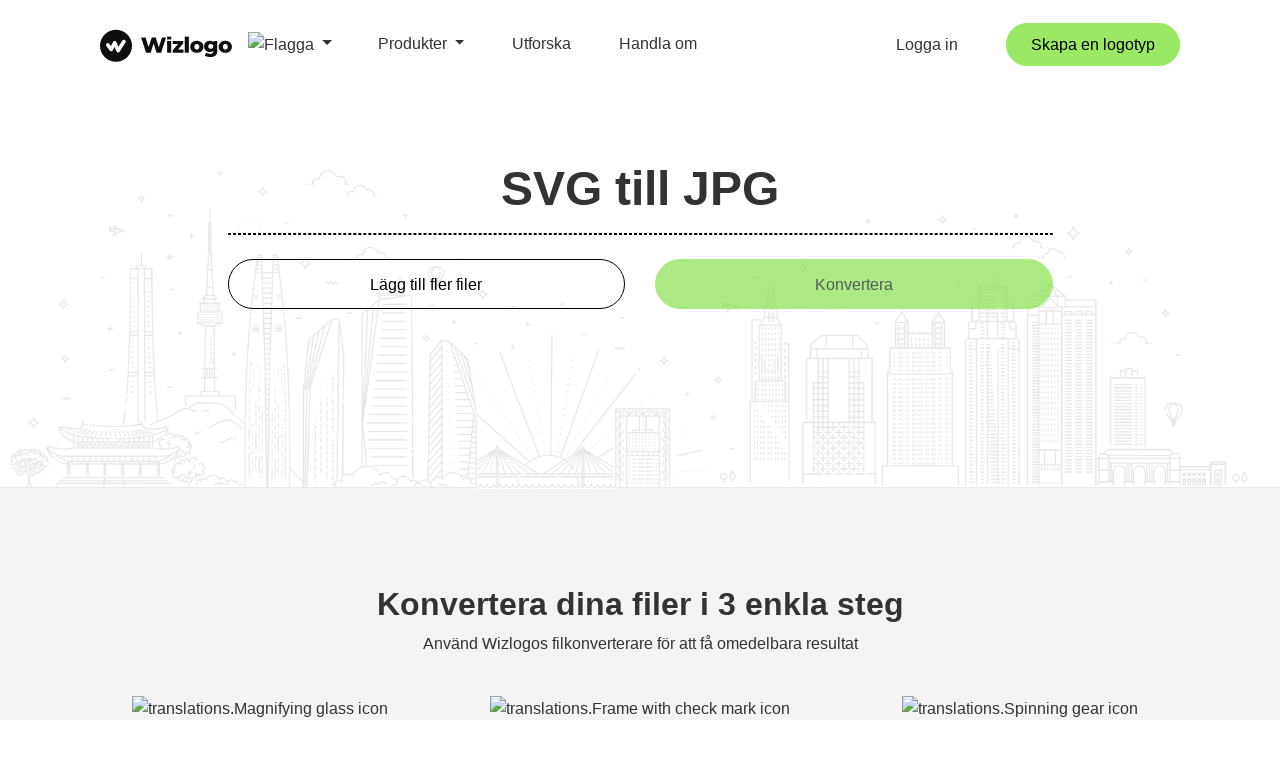

--- FILE ---
content_type: text/html; charset=UTF-8
request_url: https://wizlogo.com/sv/converter/svg-to-jpg
body_size: 20720
content:
<!DOCTYPE html>
<html lang="sv">
    <head>
        <title>SVG till JPG Converter - Ändra SVG-filer till JPG online (gratis)</title>

<meta charset="utf-8">
<meta name="viewport" content="width=device-width, initial-scale=1, shrink-to-fit=no">
<meta name="description" content="Konvertera dina SVG-filer (Scalable Vector Graphics) till JPG online gratis. Ändra SVG till JPG eller JPEG på några sekunder, helt gratis, ingen registrering behövs.">
<meta name="keywords" content="svg to jpg, svg file, convert svg to jpg, svg to jpeg, svg files, svg file to jpg, what is svg file, svg converter">
<meta name="author" content="Wizlogo team">
<meta name="msapplication-TileColor" content="#e24c4c">
<meta name="msapplication-TileImage" content="/img/favicons/ms-icon-144x144.png">
<meta name="theme-color" content="#e24c4c">
<meta property="og:url" content="https://wizlogo.com/sv/converter/svg-to-jpg">
<meta property="og:title" content="SVG till JPG Converter - Ändra SVG-filer till JPG online (gratis)">
<meta property="og:image" content="/img/og-image.png">
<meta property="og:description" content="Konvertera dina SVG-filer (Scalable Vector Graphics) till JPG online gratis. Ändra SVG till JPG eller JPEG på några sekunder, helt gratis, ingen registrering behövs.">
<meta property="og:site_name" content="Wizlogo">
<meta property="og:type" content="Website">
<meta name="twitter:card" content="summary_large_image">
<meta name="twitter:title" content="SVG till JPG Converter - Ändra SVG-filer till JPG online (gratis)">
<meta name="twitter:description" content="Konvertera dina SVG-filer (Scalable Vector Graphics) till JPG online gratis. Ändra SVG till JPG eller JPEG på några sekunder, helt gratis, ingen registrering behövs.">
<meta name="twitter:image" content="/img/og-image.png">

<link rel="apple-touch-icon" sizes="57x57" href="/img/favicons/apple-icon-57x57.png">
<link rel="apple-touch-icon" sizes="60x60" href="/img/favicons/apple-icon-60x60.png">
<link rel="apple-touch-icon" sizes="72x72" href="/img/favicons/apple-icon-72x72.png">
<link rel="apple-touch-icon" sizes="76x76" href="/img/favicons/apple-icon-76x76.png">
<link rel="apple-touch-icon" sizes="114x114" href="/img/favicons/apple-icon-114x114.png">
<link rel="apple-touch-icon" sizes="120x120" href="/img/favicons/apple-icon-120x120.png">
<link rel="apple-touch-icon" sizes="144x144" href="/img/favicons/apple-icon-144x144.png">
<link rel="apple-touch-icon" sizes="152x152" href="/img/favicons/apple-icon-152x152.png">
<link rel="apple-touch-icon" sizes="180x180" href="/img/favicons/apple-icon-180x180.png">
<link rel="icon" type="image/png" sizes="192x192"  href="/img/favicons/android-icon-192x192.png">
<link rel="icon" type="image/png" sizes="32x32" href="/img/favicons/favicon-32x32.png">
<link rel="icon" type="image/png" sizes="96x96" href="/img/favicons/favicon-96x96.png">
<link rel="icon" type="image/png" sizes="16x16" href="/img/favicons/favicon-16x16.png">
<link rel="manifest" href="/img/favicons/manifest.json">
<link rel="icon" href="/img/favicons/favicon.ico" />


    <link rel="canonical" href="https://wizlogo.com/sv/converter/svg-to-jpg">
    <link rel="alternate" href="https://wizlogo.com/converter/svg-to-jpg" hreflang="x-default">
            <link rel="alternate" href="https://wizlogo.com/converter/svg-to-jpg" hreflang="en">
            <link rel="alternate" href="https://wizlogo.com/es/converter/svg-to-jpg" hreflang="es">
            <link rel="alternate" href="https://wizlogo.com/id/converter/svg-to-jpg" hreflang="id">
            <link rel="alternate" href="https://wizlogo.com/nb/converter/svg-to-jpg" hreflang="nb">
            <link rel="alternate" href="https://wizlogo.com/da/converter/svg-to-jpg" hreflang="da">
            <link rel="alternate" href="https://wizlogo.com/de/converter/svg-to-jpg" hreflang="de">
            <link rel="alternate" href="https://wizlogo.com/et/converter/svg-to-jpg" hreflang="et">
            <link rel="alternate" href="https://wizlogo.com/fr/converter/svg-to-jpg" hreflang="fr">
            <link rel="alternate" href="https://wizlogo.com/it/converter/svg-to-jpg" hreflang="it">
            <link rel="alternate" href="https://wizlogo.com/lt/converter/svg-to-jpg" hreflang="lt">
            <link rel="alternate" href="https://wizlogo.com/nl/converter/svg-to-jpg" hreflang="nl">
            <link rel="alternate" href="https://wizlogo.com/pl/converter/svg-to-jpg" hreflang="pl">
            <link rel="alternate" href="https://wizlogo.com/pt/converter/svg-to-jpg" hreflang="pt">
            <link rel="alternate" href="https://wizlogo.com/fi/converter/svg-to-jpg" hreflang="fi">
            <link rel="alternate" href="https://wizlogo.com/sv/converter/svg-to-jpg" hreflang="sv">
            <link rel="alternate" href="https://wizlogo.com/vi/converter/svg-to-jpg" hreflang="vi">
            <link rel="alternate" href="https://wizlogo.com/tr/converter/svg-to-jpg" hreflang="tr">
            <link rel="alternate" href="https://wizlogo.com/el/converter/svg-to-jpg" hreflang="el">
            <link rel="alternate" href="https://wizlogo.com/ru/converter/svg-to-jpg" hreflang="ru">
            <link rel="alternate" href="https://wizlogo.com/uk/converter/svg-to-jpg" hreflang="uk">
            <link rel="alternate" href="https://wizlogo.com/hi/converter/svg-to-jpg" hreflang="hi">
            <link rel="alternate" href="https://wizlogo.com/bn/converter/svg-to-jpg" hreflang="bn">
            <link rel="alternate" href="https://wizlogo.com/th/converter/svg-to-jpg" hreflang="th">
            <link rel="alternate" href="https://wizlogo.com/ja/converter/svg-to-jpg" hreflang="ja">
            <link rel="alternate" href="https://wizlogo.com/zh/converter/svg-to-jpg" hreflang="zh">
            <link rel="alternate" href="https://wizlogo.com/ko/converter/svg-to-jpg" hreflang="ko">
            <link rel="alternate" href="https://wizlogo.com/hu/converter/svg-to-jpg" hreflang="hu">
            <link rel="alternate" href="https://wizlogo.com/ro/converter/svg-to-jpg" hreflang="ro">
            <link rel="alternate" href="https://wizlogo.com/lv/converter/svg-to-jpg" hreflang="lv">
            <link rel="alternate" href="https://wizlogo.com/hr/converter/svg-to-jpg" hreflang="hr">
            <link rel="alternate" href="https://wizlogo.com/sk/converter/svg-to-jpg" hreflang="sk">
            <link rel="alternate" href="https://wizlogo.com/ka/converter/svg-to-jpg" hreflang="ka">
            <link rel="alternate" href="https://wizlogo.com/cs/converter/svg-to-jpg" hreflang="cs">
            <link rel="alternate" href="https://wizlogo.com/sr/converter/svg-to-jpg" hreflang="sr">
            <link rel="alternate" href="https://wizlogo.com/mk/converter/svg-to-jpg" hreflang="mk">
            <link rel="alternate" href="https://wizlogo.com/bs/converter/svg-to-jpg" hreflang="bs">
            <link rel="alternate" href="https://wizlogo.com/is/converter/svg-to-jpg" hreflang="is">
            <link rel="alternate" href="https://wizlogo.com/bg/converter/svg-to-jpg" hreflang="bg">
    
<link rel="stylesheet" href="https://maxcdn.bootstrapcdn.com/bootstrap/4.0.0/css/bootstrap.min.css" integrity="sha384-Gn5384xqQ1aoWXA+058RXPxPg6fy4IWvTNh0E263XmFcJlSAwiGgFAW/dAiS6JXm" crossorigin="anonymous">
<link rel="stylesheet" href="/css/app.css?id=e7b1df482d0cf4a6470cc120e8acf57f">

<script src="https://cdnjs.cloudflare.com/ajax/libs/limonte-sweetalert2/7.33.1/sweetalert2.all.min.js" type="cfb7b71c2f7e1b3ebd106d83-text/javascript"></script>
<script src="https://ajax.googleapis.com/ajax/libs/jquery/3.3.1/jquery.min.js" type="cfb7b71c2f7e1b3ebd106d83-text/javascript"></script>

    <!-- Google tag (gtag.js) -->
<script async src="https://www.googletagmanager.com/gtag/js?id=G-6LM8ZWX12N" type="cfb7b71c2f7e1b3ebd106d83-text/javascript"></script>
<script type="cfb7b71c2f7e1b3ebd106d83-text/javascript">
    var userConsent = localStorage.getItem('userConsent');

    var consentSettings = {
        'ad_user_data': 'granted',
        'ad_personalization': 'granted',
        'ad_storage': 'granted',
        'analytics_storage': 'granted',
        'wait_for_update': 500,
    };

    if(userConsent === 'denied') {
        consentSettings['ad_user_data'] = 'denied';
        consentSettings['ad_personalization'] = 'denied';
        consentSettings['ad_storage'] = 'denied';
        consentSettings['analytics_storage'] = 'denied';
    }

    window.dataLayer = window.dataLayer || [];
    function gtag(){dataLayer.push(arguments);}
    gtag('consent', 'default', consentSettings);
    gtag('js', new Date());
    gtag('config', 'G-6LM8ZWX12N');
</script>
<!-- End Google tag (gtag.js) -->

<!-- Hotjar Tracking Code -->
<script type="cfb7b71c2f7e1b3ebd106d83-text/javascript">
    (function(h,o,t,j,a,r){
        h.hj=h.hj||function(){(h.hj.q=h.hj.q||[]).push(arguments)};
        h._hjSettings={hjid:3625977,hjsv:6};
        a=o.getElementsByTagName('head')[0];
        r=o.createElement('script');r.async=1;
        r.src=t+h._hjSettings.hjid+j+h._hjSettings.hjsv;
        a.appendChild(r);
    })(window,document,'https://static.hotjar.com/c/hotjar-','.js?sv=');
</script>

<!-- Meta Pixel Code -->
<script type="cfb7b71c2f7e1b3ebd106d83-text/javascript">
    !function(f,b,e,v,n,t,s)
    {if(f.fbq)return;n=f.fbq=function(){n.callMethod?
        n.callMethod.apply(n,arguments):n.queue.push(arguments)};
        if(!f._fbq)f._fbq=n;n.push=n;n.loaded=!0;n.version='2.0';
        n.queue=[];t=b.createElement(e);t.async=!0;
        t.src=v;s=b.getElementsByTagName(e)[0];
        s.parentNode.insertBefore(t,s)}(window, document,'script',
        'https://connect.facebook.net/en_US/fbevents.js');
    fbq('init', '2398066256954775');
    fbq('track', 'PageView');
</script>
<noscript><img height="1" width="1" style="display:none" src="https://www.facebook.com/tr?id=2398066256954775&ev=PageView&noscript=1"/></noscript>
<!-- End Meta Pixel Code -->
<script type="cfb7b71c2f7e1b3ebd106d83-text/javascript">
    $(document).ready(function() {

        if (localStorage.getItem('userConsent') === null) {
            $('#consentModal').show();
        }

        $('#acceptConsent').on('click', function() {

            localStorage.setItem('userConsent', 'accepted');

            $('#consentModal').hide();
        });

        $('#denyConsent').on('click', function() {

            localStorage.setItem('userConsent', 'denied');

            $('#consentModal').hide();
        });
    });
</script>


    </head>
    <body id="page-top">
            <div id="consentModal">
    <div class="consentContent">
        <p>Genom att använda denna sida accepterar du vår användning av cookies för personligt innehåll och annonser. <a target="_blank" href="/legal">Läs mer</a></p>
        <button id="acceptConsent">Acceptera</button>
        <button id="denyConsent">Förneka</button>
    </div>
</div>                <!-- Navigation -->
            <nav class="navbar navbar-expand-lg navbar-light fixed-top d-none d-xl-block no-borders" id="mainNav">
                                <div class="container">
        <div class="col-3">
            <div class="d-inline-block">
            <a class="navbar-brand js-scroll-trigger" href="/">
                <img id="logo" class="img-fluid" src="/img/branding/logo.svg" alt="logotyp">
            </a>
            <li class="nav-item dropdown d-inline-block position-absolute">
                <a style="padding-left: 0" class="nav-link dropdown-toggle" href="#" id="language" data-toggle="dropdown" aria-haspopup="true" aria-expanded="false">
                    <img class="img-fluid" src="/img/flags/glb.svg" alt="Flagga" style="width: 23px; border-radius: 2px">
                </a>
                <div id="languages-list" class="dropdown-menu dropdown-menu-right wiz-dropdown-menu-desktop" style="max-height: 500px; height: auto; overflow-x: hidden">
                                            <a rel="alternate" hreflang="en" class="dropdown-item" href="/locale/en/flag/gb">
                            <img class="img-fluid" src="/img/flags/gb.svg" alt="United Kingdom - English Flag" style="width: 15px">
                            United Kingdom - English
                        </a>
                                            <a rel="alternate" hreflang="en" class="dropdown-item" href="/locale/en/flag/us">
                            <img class="img-fluid" src="/img/flags/us.svg" alt="United States - English Flag" style="width: 15px">
                            United States - English
                        </a>
                                            <a rel="alternate" hreflang="hi" class="dropdown-item" href="/locale/hi/flag/in">
                            <img class="img-fluid" src="/img/flags/in.svg" alt="India - हिंदी Flag" style="width: 15px">
                            India - हिंदी
                        </a>
                                            <a rel="alternate" hreflang="de" class="dropdown-item" href="/locale/de/flag/de">
                            <img class="img-fluid" src="/img/flags/de.svg" alt="Deutschland - Deutsch Flag" style="width: 15px">
                            Deutschland - Deutsch
                        </a>
                                            <a rel="alternate" hreflang="fr" class="dropdown-item" href="/locale/fr/flag/fr">
                            <img class="img-fluid" src="/img/flags/fr.svg" alt="France - Français Flag" style="width: 15px">
                            France - Français
                        </a>
                                            <a rel="alternate" hreflang="nl" class="dropdown-item" href="/locale/nl/flag/nl">
                            <img class="img-fluid" src="/img/flags/nl.svg" alt="Nederlands - Dutch Flag" style="width: 15px">
                            Nederlands - Dutch
                        </a>
                                            <a rel="alternate" hreflang="pt" class="dropdown-item" href="/locale/pt/flag/br">
                            <img class="img-fluid" src="/img/flags/br.svg" alt="Brasil - Português Flag" style="width: 15px">
                            Brasil - Português
                        </a>
                                            <a rel="alternate" hreflang="es" class="dropdown-item" href="/locale/es/flag/es">
                            <img class="img-fluid" src="/img/flags/es.svg" alt="España - Español Flag" style="width: 15px">
                            España - Español
                        </a>
                                            <a rel="alternate" hreflang="pt" class="dropdown-item" href="/locale/pt/flag/pt">
                            <img class="img-fluid" src="/img/flags/pt.svg" alt="Portugal - Português Flag" style="width: 15px">
                            Portugal - Português
                        </a>
                                            <a rel="alternate" hreflang="it" class="dropdown-item" href="/locale/it/flag/it">
                            <img class="img-fluid" src="/img/flags/it.svg" alt="Italia - Italiano Flag" style="width: 15px">
                            Italia - Italiano
                        </a>
                                            <a rel="alternate" hreflang="lt" class="dropdown-item" href="/locale/lt/flag/lt">
                            <img class="img-fluid" src="/img/flags/lt.svg" alt="Lietuva - Lietuvių Flag" style="width: 15px">
                            Lietuva - Lietuvių
                        </a>
                                            <a rel="alternate" hreflang="et" class="dropdown-item" href="/locale/et/flag/ee">
                            <img class="img-fluid" src="/img/flags/ee.svg" alt="Eesti - Eesti keel Flag" style="width: 15px">
                            Eesti - Eesti keel
                        </a>
                                            <a rel="alternate" hreflang="de" class="dropdown-item" href="/locale/de/flag/ch">
                            <img class="img-fluid" src="/img/flags/ch.svg" alt="Schweiz - Deutsch Flag" style="width: 15px">
                            Schweiz - Deutsch
                        </a>
                                            <a rel="alternate" hreflang="de" class="dropdown-item" href="/locale/de/flag/at">
                            <img class="img-fluid" src="/img/flags/at.svg" alt="Österreich - Deutsch Flag" style="width: 15px">
                            Österreich - Deutsch
                        </a>
                                            <a rel="alternate" hreflang="da" class="dropdown-item" href="/locale/da/flag/dk">
                            <img class="img-fluid" src="/img/flags/dk.svg" alt="Danmark - Dansk Flag" style="width: 15px">
                            Danmark - Dansk
                        </a>
                                            <a rel="alternate" hreflang="el" class="dropdown-item" href="/locale/el/flag/gr">
                            <img class="img-fluid" src="/img/flags/gr.svg" alt="Ελλάδα - Ελληνικά Flag" style="width: 15px">
                            Ελλάδα - Ελληνικά
                        </a>
                                            <a rel="alternate" hreflang="en" class="dropdown-item" href="/locale/en/flag/au">
                            <img class="img-fluid" src="/img/flags/au.svg" alt="Australia - English Flag" style="width: 15px">
                            Australia - English
                        </a>
                                            <a rel="alternate" hreflang="en" class="dropdown-item" href="/locale/en/flag/ca">
                            <img class="img-fluid" src="/img/flags/ca.svg" alt="Canada - English Flag" style="width: 15px">
                            Canada - English
                        </a>
                                            <a rel="alternate" hreflang="en" class="dropdown-item" href="/locale/en/flag/hk">
                            <img class="img-fluid" src="/img/flags/hk.svg" alt="Hong Kong - English Flag" style="width: 15px">
                            Hong Kong - English
                        </a>
                                            <a rel="alternate" hreflang="en" class="dropdown-item" href="/locale/en/flag/ie">
                            <img class="img-fluid" src="/img/flags/ie.svg" alt="Ireland - English Flag" style="width: 15px">
                            Ireland - English
                        </a>
                                            <a rel="alternate" hreflang="en" class="dropdown-item" href="/locale/en/flag/il">
                            <img class="img-fluid" src="/img/flags/il.svg" alt="Israel - English Flag" style="width: 15px">
                            Israel - English
                        </a>
                                            <a rel="alternate" hreflang="en" class="dropdown-item" href="/locale/en/flag/my">
                            <img class="img-fluid" src="/img/flags/my.svg" alt="Malaysia - English Flag" style="width: 15px">
                            Malaysia - English
                        </a>
                                            <a rel="alternate" hreflang="en" class="dropdown-item" href="/locale/en/flag/nz">
                            <img class="img-fluid" src="/img/flags/nz.svg" alt="New Zealand - English Flag" style="width: 15px">
                            New Zealand - English
                        </a>
                                            <a rel="alternate" hreflang="en" class="dropdown-item" href="/locale/en/flag/pk">
                            <img class="img-fluid" src="/img/flags/pk.svg" alt="Pakistan - English Flag" style="width: 15px">
                            Pakistan - English
                        </a>
                                            <a rel="alternate" hreflang="en" class="dropdown-item" href="/locale/en/flag/ph">
                            <img class="img-fluid" src="/img/flags/ph.svg" alt="Philippines - English Flag" style="width: 15px">
                            Philippines - English
                        </a>
                                            <a rel="alternate" hreflang="en" class="dropdown-item" href="/locale/en/flag/sg">
                            <img class="img-fluid" src="/img/flags/sg.svg" alt="Singapore - English Flag" style="width: 15px">
                            Singapore - English
                        </a>
                                            <a rel="alternate" hreflang="en" class="dropdown-item" href="/locale/en/flag/za">
                            <img class="img-fluid" src="/img/flags/za.svg" alt="South Africa - English Flag" style="width: 15px">
                            South Africa - English
                        </a>
                                            <a rel="alternate" hreflang="en" class="dropdown-item" href="/locale/en/flag/ae">
                            <img class="img-fluid" src="/img/flags/ae.svg" alt="United Arab Emirates - English Flag" style="width: 15px">
                            United Arab Emirates - English
                        </a>
                                            <a rel="alternate" hreflang="es" class="dropdown-item" href="/locale/es/flag/cl">
                            <img class="img-fluid" src="/img/flags/cl.svg" alt="Chile - Español Flag" style="width: 15px">
                            Chile - Español
                        </a>
                                            <a rel="alternate" hreflang="es" class="dropdown-item" href="/locale/es/flag/co">
                            <img class="img-fluid" src="/img/flags/co.svg" alt="Colombia - Español Flag" style="width: 15px">
                            Colombia - Español
                        </a>
                                            <a rel="alternate" hreflang="es" class="dropdown-item" href="/locale/es/flag/mx">
                            <img class="img-fluid" src="/img/flags/mx.svg" alt="México - Español Flag" style="width: 15px">
                            México - Español
                        </a>
                                            <a rel="alternate" hreflang="es" class="dropdown-item" href="/locale/es/flag/pe">
                            <img class="img-fluid" src="/img/flags/pe.svg" alt="Perú - Español Flag" style="width: 15px">
                            Perú - Español
                        </a>
                                            <a rel="alternate" hreflang="es" class="dropdown-item" href="/locale/es/flag/ar">
                            <img class="img-fluid" src="/img/flags/ar.svg" alt="Argentina - Español Flag" style="width: 15px">
                            Argentina - Español
                        </a>
                                            <a rel="alternate" hreflang="es" class="dropdown-item" href="/locale/es/flag/ve">
                            <img class="img-fluid" src="/img/flags/ve.svg" alt="Venezuela - Español Flag" style="width: 15px">
                            Venezuela - Español
                        </a>
                                            <a rel="alternate" hreflang="fi" class="dropdown-item" href="/locale/fi/flag/fi">
                            <img class="img-fluid" src="/img/flags/fi.svg" alt="Suomi - Suomi Flag" style="width: 15px">
                            Suomi - Suomi
                        </a>
                                            <a rel="alternate" hreflang="fr" class="dropdown-item" href="/locale/fr/flag/be">
                            <img class="img-fluid" src="/img/flags/be.svg" alt="Belgique - Français Flag" style="width: 15px">
                            Belgique - Français
                        </a>
                                            <a rel="alternate" hreflang="id" class="dropdown-item" href="/locale/id/flag/id">
                            <img class="img-fluid" src="/img/flags/id.svg" alt="Indonesia - Bahasa Indonesia Flag" style="width: 15px">
                            Indonesia - Bahasa Indonesia
                        </a>
                                            <a rel="alternate" hreflang="nb" class="dropdown-item" href="/locale/nb/flag/no">
                            <img class="img-fluid" src="/img/flags/no.svg" alt="Norge - Bokmål Flag" style="width: 15px">
                            Norge - Bokmål
                        </a>
                                            <a rel="alternate" hreflang="pl" class="dropdown-item" href="/locale/pl/flag/pl">
                            <img class="img-fluid" src="/img/flags/pl.svg" alt="Polska - Polski Flag" style="width: 15px">
                            Polska - Polski
                        </a>
                                            <a rel="alternate" hreflang="ru" class="dropdown-item" href="/locale/ru/flag/ru">
                            <img class="img-fluid" src="/img/flags/ru.svg" alt="Россия - Русский Flag" style="width: 15px">
                            Россия - Русский
                        </a>
                                            <a rel="alternate" hreflang="sv" class="dropdown-item" href="/locale/sv/flag/se">
                            <img class="img-fluid" src="/img/flags/se.svg" alt="Sverige - Svenska Flag" style="width: 15px">
                            Sverige - Svenska
                        </a>
                                            <a rel="alternate" hreflang="th" class="dropdown-item" href="/locale/th/flag/th">
                            <img class="img-fluid" src="/img/flags/th.svg" alt="ไทย - ไทย Flag" style="width: 15px">
                            ไทย - ไทย
                        </a>
                                            <a rel="alternate" hreflang="tr" class="dropdown-item" href="/locale/tr/flag/tr">
                            <img class="img-fluid" src="/img/flags/tr.svg" alt="Türkiye - Türkçe Flag" style="width: 15px">
                            Türkiye - Türkçe
                        </a>
                                            <a rel="alternate" hreflang="uk" class="dropdown-item" href="/locale/uk/flag/ua">
                            <img class="img-fluid" src="/img/flags/ua.svg" alt="Україна - Українська Flag" style="width: 15px">
                            Україна - Українська
                        </a>
                                            <a rel="alternate" hreflang="vi" class="dropdown-item" href="/locale/vi/flag/vn">
                            <img class="img-fluid" src="/img/flags/vn.svg" alt="Việt Nam - Tiếng Việt Flag" style="width: 15px">
                            Việt Nam - Tiếng Việt
                        </a>
                                            <a rel="alternate" hreflang="zh" class="dropdown-item" href="/locale/zh/flag/tw">
                            <img class="img-fluid" src="/img/flags/tw.svg" alt="台灣 - 繁體中文 Flag" style="width: 15px">
                            台灣 - 繁體中文
                        </a>
                                            <a rel="alternate" hreflang="bn" class="dropdown-item" href="/locale/bn/flag/bd">
                            <img class="img-fluid" src="/img/flags/bd.svg" alt="বঙ্গ - বাঙালি Flag" style="width: 15px">
                            বঙ্গ - বাঙালি
                        </a>
                                            <a rel="alternate" hreflang="ja" class="dropdown-item" href="/locale/ja/flag/jp">
                            <img class="img-fluid" src="/img/flags/jp.svg" alt="日本 - 日本語 Flag" style="width: 15px">
                            日本 - 日本語
                        </a>
                                            <a rel="alternate" hreflang="ko" class="dropdown-item" href="/locale/ko/flag/kr">
                            <img class="img-fluid" src="/img/flags/kr.svg" alt="대한민국 - 한국어 Flag" style="width: 15px">
                            대한민국 - 한국어
                        </a>
                                            <a rel="alternate" hreflang="hu" class="dropdown-item" href="/locale/hu/flag/hu">
                            <img class="img-fluid" src="/img/flags/hu.svg" alt="Magyarország - Magyar Flag" style="width: 15px">
                            Magyarország - Magyar
                        </a>
                                            <a rel="alternate" hreflang="ro" class="dropdown-item" href="/locale/ro/flag/ro">
                            <img class="img-fluid" src="/img/flags/ro.svg" alt="România - Română Flag" style="width: 15px">
                            România - Română
                        </a>
                                            <a rel="alternate" hreflang="lv" class="dropdown-item" href="/locale/lv/flag/lv">
                            <img class="img-fluid" src="/img/flags/lv.svg" alt="Latvija - Latviešu Flag" style="width: 15px">
                            Latvija - Latviešu
                        </a>
                                            <a rel="alternate" hreflang="hr" class="dropdown-item" href="/locale/hr/flag/hr">
                            <img class="img-fluid" src="/img/flags/hr.svg" alt="Hrvatska - Hrvatski Flag" style="width: 15px">
                            Hrvatska - Hrvatski
                        </a>
                                            <a rel="alternate" hreflang="sk" class="dropdown-item" href="/locale/sk/flag/sk">
                            <img class="img-fluid" src="/img/flags/sk.svg" alt="Slovensko - Slovenčina Flag" style="width: 15px">
                            Slovensko - Slovenčina
                        </a>
                                            <a rel="alternate" hreflang="ka" class="dropdown-item" href="/locale/ka/flag/ge">
                            <img class="img-fluid" src="/img/flags/ge.svg" alt="საქართველო - ქართული Flag" style="width: 15px">
                            საქართველო - ქართული
                        </a>
                                            <a rel="alternate" hreflang="cs" class="dropdown-item" href="/locale/cs/flag/cz">
                            <img class="img-fluid" src="/img/flags/cz.svg" alt="Česko - Čeština Flag" style="width: 15px">
                            Česko - Čeština
                        </a>
                                            <a rel="alternate" hreflang="sr" class="dropdown-item" href="/locale/sr/flag/rs">
                            <img class="img-fluid" src="/img/flags/rs.svg" alt="Србија - Српски Flag" style="width: 15px">
                            Србија - Српски
                        </a>
                                            <a rel="alternate" hreflang="mk" class="dropdown-item" href="/locale/mk/flag/mk">
                            <img class="img-fluid" src="/img/flags/mk.svg" alt="Македонија - Македонски (Makedonski) Flag" style="width: 15px">
                            Македонија - Македонски (Makedonski)
                        </a>
                                            <a rel="alternate" hreflang="bs" class="dropdown-item" href="/locale/bs/flag/ba">
                            <img class="img-fluid" src="/img/flags/ba.svg" alt="Bosna i Hercegovina - Bosanski Flag" style="width: 15px">
                            Bosna i Hercegovina - Bosanski
                        </a>
                                            <a rel="alternate" hreflang="is" class="dropdown-item" href="/locale/is/flag/is">
                            <img class="img-fluid" src="/img/flags/is.svg" alt="Ísland - Íslenska Flag" style="width: 15px">
                            Ísland - Íslenska
                        </a>
                                            <a rel="alternate" hreflang="bg" class="dropdown-item" href="/locale/bg/flag/bg">
                            <img class="img-fluid" src="/img/flags/bg.svg" alt="България - Български (Balgarski) Flag" style="width: 15px">
                            България - Български (Balgarski)
                        </a>
                                    </div>
            </li>
        </div>
        </div>
        <div class="col-9 d-flex justify-content-between">
            <div class="right">
                <ul class="navbar-nav ml-auto">
                    <li class="nav-item mt-2">
                        <a class="pl-0 pr-0 pr-sm-1 pr-xl-5 dropdown-toggle nav-link" id="productsToggle">
                            Produkter                        </a>
                        <div class="product-dropdown bg-white d-none pr-3" id="productsDropdown">
                            <p>
                                <a href="https://wizlogo.com/sv/logo/create" class="nav-link py-0">
                                    Logo Maker                                </a>
                            </p>
                            <p>
                                <a href="https://wizlogo.com/sv/business-name-generator" class="nav-link py-0">
                                    Företagsnamngenerator                                </a>
                            </p>
                            <p>
                                <a href="https://wizlogo.com/sv/blog-name-generator" class="nav-link py-0">
                                    Bloggenerator                                </a>
                            </p>
                            <p>
                                <a href="https://wizlogo.com/sv/slogan-generator" class="nav-link py-0">
                                    Slogan Generator                                </a>
                            </p>
                            <p>
                                <a href="https://wizlogo.com/sv/signature-generator" class="nav-link py-0">
                                    Signaturgenerator                                </a>
                            </p>
                            <p>
                                <a href="https://wizlogo.com/sv/email-signature-generator" class="nav-link py-0">
                                    E-postsignaturgenerator                                </a>
                            </p>
                            <p>
                                <a href="https://wizlogo.com/sv/business-cards" class="nav-link py-0">
                                    Visitkortstillverkare                                </a>
                            </p>
                            <p>
                                <a href="https://wizlogo.com/sv/invoice-generator" class="nav-link py-0">
                                    Fakturagenerator                                </a>
                            </p>
                            <hr>
                            <p>
                                <a href="https://wizlogo.com/sv/rgb-to-hex" class="nav-link py-0">
                                    RGB till HEX-omvandlare                                </a>
                            </p>
                            <p>
                                <a href="https://wizlogo.com/sv/rgb-to-cmyk" class="nav-link py-0">
                                    RGB till CMYK-omvandlare                                </a>
                            </p>
                            <p>
                                <a href="https://wizlogo.com/sv/hex-to-cmyk" class="nav-link py-0">
                                    HEX till CMYK-omvandlare                                </a>
                            </p>
                            <p>
                                <a href="https://wizlogo.com/sv/hex-to-rgb" class="nav-link py-0">
                                    HEX till RGB-omvandlare                                </a>
                            </p>
                            <p>
                                <a href="https://wizlogo.com/sv/cmyk-to-hex" class="nav-link py-0">
                                    CMYK till HEX-omvandlare                                </a>
                            </p>
                            <p>
                                <a href="https://wizlogo.com/sv/cmyk-to-rgb" class="nav-link py-0">
                                    CMYK till RGB-omvandlare                                </a>
                            </p>
                            <hr>
                            <p>
                                <a href="https://wizlogo.com/sv/converters" class="nav-link py-0">
                                    Filkonverterare
                                </a>
                            </p>
                            <p>
                                <a href="https://wizlogo.com/sv/esim" class="nav-link py-0">
                                    eSIM-planer                                </a>
                            </p>
                            <p>
                                <a href="https://wizlogo.com/sv/domain-name-search" class="nav-link py-0">
                                    Domännamnsökning                                </a>
                            </p>
                            <p>
                                <a href="https://wizlogo.com/sv/business-email" class="nav-link py-0">
                                    Affärsbrevlåda                                </a>
                            </p>
                        </div>
                    </li>
                    <li class="nav-item mt-2">
                        <a class="nav-link js-scroll-trigger pl-0 pr-0 pr-sm-1 pr-xl-5" href="https://wizlogo.com/sv/explore">
                            Utforska
                        </a>
                    </li>
                    <li class="nav-item mt-2 mr-lg-0">
                        <a class="nav-link js-scroll-trigger pl-0 pr-0 pr-sm-1 pr-xl-5" href="https://wizlogo.com/sv/about">
                            Handla om                        </a>
                    </li>
                </ul>
            </div>
            <div class="left d-flex justify-content-center align-items-center align-content-center">
                                    <a class="nav-link pr-0 pl-0 pr-0 pr-sm-1 pr-xl-5" href="/login">
                        Logga in                    </a>
                                                                            <a class="nav-link pl-0 pr-0" href="https://wizlogo.com/sv/logo/create">
                            <button class="btn btn-primary px-4 py-2">
                                Skapa en logotyp                            </button>
                        </a>
                                </div>
        </div>
    </div>
</nav>
    <nav class="navbar fixed-top d-inline-block d-xl-none sticky navbar-dark" id="mobileNav">
    <div class="container">
        <div class="col-12 text-center text-sm-left col-sm-6">
            <div class="d-inline-block">
            <a class="navbar-brand js-scroll-trigger" href="/"><img id="logo" class="img-fluid" src="/img/branding/logo-white.svg" alt="logotyp"></a>
            <li class="nav-item dropdown d-inline-block">
                <a style="padding-left: 0" class="nav-link dropdown-toggle" id="mobile-language" aria-haspopup="true">
                    <img class="img-fluid" src="/img/flags/glb.svg" alt="Flagga" style="width: 23px; border-radius: 2px">
                </a>
                <div id="languages-list-mobile" class="wiz-dropdown-menu hidden" style="max-height: 500px; height: auto; overflow-x: hidden">
                                            <a rel="alternate" hreflang="en" class="dropdown-item" href="/locale/en/flag/gb">
                            <img class="img-fluid language-flag" src="/img/flags/gb.svg" alt="United Kingdom - English Flag">
                            United Kingdom - English
                        </a>
                                            <a rel="alternate" hreflang="en" class="dropdown-item" href="/locale/en/flag/us">
                            <img class="img-fluid language-flag" src="/img/flags/us.svg" alt="United States - English Flag">
                            United States - English
                        </a>
                                            <a rel="alternate" hreflang="hi" class="dropdown-item" href="/locale/hi/flag/in">
                            <img class="img-fluid language-flag" src="/img/flags/in.svg" alt="India - हिंदी Flag">
                            India - हिंदी
                        </a>
                                            <a rel="alternate" hreflang="de" class="dropdown-item" href="/locale/de/flag/de">
                            <img class="img-fluid language-flag" src="/img/flags/de.svg" alt="Deutschland - Deutsch Flag">
                            Deutschland - Deutsch
                        </a>
                                            <a rel="alternate" hreflang="fr" class="dropdown-item" href="/locale/fr/flag/fr">
                            <img class="img-fluid language-flag" src="/img/flags/fr.svg" alt="France - Français Flag">
                            France - Français
                        </a>
                                            <a rel="alternate" hreflang="nl" class="dropdown-item" href="/locale/nl/flag/nl">
                            <img class="img-fluid language-flag" src="/img/flags/nl.svg" alt="Nederlands - Dutch Flag">
                            Nederlands - Dutch
                        </a>
                                            <a rel="alternate" hreflang="pt" class="dropdown-item" href="/locale/pt/flag/br">
                            <img class="img-fluid language-flag" src="/img/flags/br.svg" alt="Brasil - Português Flag">
                            Brasil - Português
                        </a>
                                            <a rel="alternate" hreflang="es" class="dropdown-item" href="/locale/es/flag/es">
                            <img class="img-fluid language-flag" src="/img/flags/es.svg" alt="España - Español Flag">
                            España - Español
                        </a>
                                            <a rel="alternate" hreflang="pt" class="dropdown-item" href="/locale/pt/flag/pt">
                            <img class="img-fluid language-flag" src="/img/flags/pt.svg" alt="Portugal - Português Flag">
                            Portugal - Português
                        </a>
                                            <a rel="alternate" hreflang="it" class="dropdown-item" href="/locale/it/flag/it">
                            <img class="img-fluid language-flag" src="/img/flags/it.svg" alt="Italia - Italiano Flag">
                            Italia - Italiano
                        </a>
                                            <a rel="alternate" hreflang="lt" class="dropdown-item" href="/locale/lt/flag/lt">
                            <img class="img-fluid language-flag" src="/img/flags/lt.svg" alt="Lietuva - Lietuvių Flag">
                            Lietuva - Lietuvių
                        </a>
                                            <a rel="alternate" hreflang="et" class="dropdown-item" href="/locale/et/flag/ee">
                            <img class="img-fluid language-flag" src="/img/flags/ee.svg" alt="Eesti - Eesti keel Flag">
                            Eesti - Eesti keel
                        </a>
                                            <a rel="alternate" hreflang="de" class="dropdown-item" href="/locale/de/flag/ch">
                            <img class="img-fluid language-flag" src="/img/flags/ch.svg" alt="Schweiz - Deutsch Flag">
                            Schweiz - Deutsch
                        </a>
                                            <a rel="alternate" hreflang="de" class="dropdown-item" href="/locale/de/flag/at">
                            <img class="img-fluid language-flag" src="/img/flags/at.svg" alt="Österreich - Deutsch Flag">
                            Österreich - Deutsch
                        </a>
                                            <a rel="alternate" hreflang="da" class="dropdown-item" href="/locale/da/flag/dk">
                            <img class="img-fluid language-flag" src="/img/flags/dk.svg" alt="Danmark - Dansk Flag">
                            Danmark - Dansk
                        </a>
                                            <a rel="alternate" hreflang="el" class="dropdown-item" href="/locale/el/flag/gr">
                            <img class="img-fluid language-flag" src="/img/flags/gr.svg" alt="Ελλάδα - Ελληνικά Flag">
                            Ελλάδα - Ελληνικά
                        </a>
                                            <a rel="alternate" hreflang="en" class="dropdown-item" href="/locale/en/flag/au">
                            <img class="img-fluid language-flag" src="/img/flags/au.svg" alt="Australia - English Flag">
                            Australia - English
                        </a>
                                            <a rel="alternate" hreflang="en" class="dropdown-item" href="/locale/en/flag/ca">
                            <img class="img-fluid language-flag" src="/img/flags/ca.svg" alt="Canada - English Flag">
                            Canada - English
                        </a>
                                            <a rel="alternate" hreflang="en" class="dropdown-item" href="/locale/en/flag/hk">
                            <img class="img-fluid language-flag" src="/img/flags/hk.svg" alt="Hong Kong - English Flag">
                            Hong Kong - English
                        </a>
                                            <a rel="alternate" hreflang="en" class="dropdown-item" href="/locale/en/flag/ie">
                            <img class="img-fluid language-flag" src="/img/flags/ie.svg" alt="Ireland - English Flag">
                            Ireland - English
                        </a>
                                            <a rel="alternate" hreflang="en" class="dropdown-item" href="/locale/en/flag/il">
                            <img class="img-fluid language-flag" src="/img/flags/il.svg" alt="Israel - English Flag">
                            Israel - English
                        </a>
                                            <a rel="alternate" hreflang="en" class="dropdown-item" href="/locale/en/flag/my">
                            <img class="img-fluid language-flag" src="/img/flags/my.svg" alt="Malaysia - English Flag">
                            Malaysia - English
                        </a>
                                            <a rel="alternate" hreflang="en" class="dropdown-item" href="/locale/en/flag/nz">
                            <img class="img-fluid language-flag" src="/img/flags/nz.svg" alt="New Zealand - English Flag">
                            New Zealand - English
                        </a>
                                            <a rel="alternate" hreflang="en" class="dropdown-item" href="/locale/en/flag/pk">
                            <img class="img-fluid language-flag" src="/img/flags/pk.svg" alt="Pakistan - English Flag">
                            Pakistan - English
                        </a>
                                            <a rel="alternate" hreflang="en" class="dropdown-item" href="/locale/en/flag/ph">
                            <img class="img-fluid language-flag" src="/img/flags/ph.svg" alt="Philippines - English Flag">
                            Philippines - English
                        </a>
                                            <a rel="alternate" hreflang="en" class="dropdown-item" href="/locale/en/flag/sg">
                            <img class="img-fluid language-flag" src="/img/flags/sg.svg" alt="Singapore - English Flag">
                            Singapore - English
                        </a>
                                            <a rel="alternate" hreflang="en" class="dropdown-item" href="/locale/en/flag/za">
                            <img class="img-fluid language-flag" src="/img/flags/za.svg" alt="South Africa - English Flag">
                            South Africa - English
                        </a>
                                            <a rel="alternate" hreflang="en" class="dropdown-item" href="/locale/en/flag/ae">
                            <img class="img-fluid language-flag" src="/img/flags/ae.svg" alt="United Arab Emirates - English Flag">
                            United Arab Emirates - English
                        </a>
                                            <a rel="alternate" hreflang="es" class="dropdown-item" href="/locale/es/flag/cl">
                            <img class="img-fluid language-flag" src="/img/flags/cl.svg" alt="Chile - Español Flag">
                            Chile - Español
                        </a>
                                            <a rel="alternate" hreflang="es" class="dropdown-item" href="/locale/es/flag/co">
                            <img class="img-fluid language-flag" src="/img/flags/co.svg" alt="Colombia - Español Flag">
                            Colombia - Español
                        </a>
                                            <a rel="alternate" hreflang="es" class="dropdown-item" href="/locale/es/flag/mx">
                            <img class="img-fluid language-flag" src="/img/flags/mx.svg" alt="México - Español Flag">
                            México - Español
                        </a>
                                            <a rel="alternate" hreflang="es" class="dropdown-item" href="/locale/es/flag/pe">
                            <img class="img-fluid language-flag" src="/img/flags/pe.svg" alt="Perú - Español Flag">
                            Perú - Español
                        </a>
                                            <a rel="alternate" hreflang="es" class="dropdown-item" href="/locale/es/flag/ar">
                            <img class="img-fluid language-flag" src="/img/flags/ar.svg" alt="Argentina - Español Flag">
                            Argentina - Español
                        </a>
                                            <a rel="alternate" hreflang="es" class="dropdown-item" href="/locale/es/flag/ve">
                            <img class="img-fluid language-flag" src="/img/flags/ve.svg" alt="Venezuela - Español Flag">
                            Venezuela - Español
                        </a>
                                            <a rel="alternate" hreflang="fi" class="dropdown-item" href="/locale/fi/flag/fi">
                            <img class="img-fluid language-flag" src="/img/flags/fi.svg" alt="Suomi - Suomi Flag">
                            Suomi - Suomi
                        </a>
                                            <a rel="alternate" hreflang="fr" class="dropdown-item" href="/locale/fr/flag/be">
                            <img class="img-fluid language-flag" src="/img/flags/be.svg" alt="Belgique - Français Flag">
                            Belgique - Français
                        </a>
                                            <a rel="alternate" hreflang="id" class="dropdown-item" href="/locale/id/flag/id">
                            <img class="img-fluid language-flag" src="/img/flags/id.svg" alt="Indonesia - Bahasa Indonesia Flag">
                            Indonesia - Bahasa Indonesia
                        </a>
                                            <a rel="alternate" hreflang="nb" class="dropdown-item" href="/locale/nb/flag/no">
                            <img class="img-fluid language-flag" src="/img/flags/no.svg" alt="Norge - Bokmål Flag">
                            Norge - Bokmål
                        </a>
                                            <a rel="alternate" hreflang="pl" class="dropdown-item" href="/locale/pl/flag/pl">
                            <img class="img-fluid language-flag" src="/img/flags/pl.svg" alt="Polska - Polski Flag">
                            Polska - Polski
                        </a>
                                            <a rel="alternate" hreflang="ru" class="dropdown-item" href="/locale/ru/flag/ru">
                            <img class="img-fluid language-flag" src="/img/flags/ru.svg" alt="Россия - Русский Flag">
                            Россия - Русский
                        </a>
                                            <a rel="alternate" hreflang="sv" class="dropdown-item" href="/locale/sv/flag/se">
                            <img class="img-fluid language-flag" src="/img/flags/se.svg" alt="Sverige - Svenska Flag">
                            Sverige - Svenska
                        </a>
                                            <a rel="alternate" hreflang="th" class="dropdown-item" href="/locale/th/flag/th">
                            <img class="img-fluid language-flag" src="/img/flags/th.svg" alt="ไทย - ไทย Flag">
                            ไทย - ไทย
                        </a>
                                            <a rel="alternate" hreflang="tr" class="dropdown-item" href="/locale/tr/flag/tr">
                            <img class="img-fluid language-flag" src="/img/flags/tr.svg" alt="Türkiye - Türkçe Flag">
                            Türkiye - Türkçe
                        </a>
                                            <a rel="alternate" hreflang="uk" class="dropdown-item" href="/locale/uk/flag/ua">
                            <img class="img-fluid language-flag" src="/img/flags/ua.svg" alt="Україна - Українська Flag">
                            Україна - Українська
                        </a>
                                            <a rel="alternate" hreflang="vi" class="dropdown-item" href="/locale/vi/flag/vn">
                            <img class="img-fluid language-flag" src="/img/flags/vn.svg" alt="Việt Nam - Tiếng Việt Flag">
                            Việt Nam - Tiếng Việt
                        </a>
                                            <a rel="alternate" hreflang="zh" class="dropdown-item" href="/locale/zh/flag/tw">
                            <img class="img-fluid language-flag" src="/img/flags/tw.svg" alt="台灣 - 繁體中文 Flag">
                            台灣 - 繁體中文
                        </a>
                                            <a rel="alternate" hreflang="bn" class="dropdown-item" href="/locale/bn/flag/bd">
                            <img class="img-fluid language-flag" src="/img/flags/bd.svg" alt="বঙ্গ - বাঙালি Flag">
                            বঙ্গ - বাঙালি
                        </a>
                                            <a rel="alternate" hreflang="ja" class="dropdown-item" href="/locale/ja/flag/jp">
                            <img class="img-fluid language-flag" src="/img/flags/jp.svg" alt="日本 - 日本語 Flag">
                            日本 - 日本語
                        </a>
                                            <a rel="alternate" hreflang="ko" class="dropdown-item" href="/locale/ko/flag/kr">
                            <img class="img-fluid language-flag" src="/img/flags/kr.svg" alt="대한민국 - 한국어 Flag">
                            대한민국 - 한국어
                        </a>
                                            <a rel="alternate" hreflang="hu" class="dropdown-item" href="/locale/hu/flag/hu">
                            <img class="img-fluid language-flag" src="/img/flags/hu.svg" alt="Magyarország - Magyar Flag">
                            Magyarország - Magyar
                        </a>
                                            <a rel="alternate" hreflang="ro" class="dropdown-item" href="/locale/ro/flag/ro">
                            <img class="img-fluid language-flag" src="/img/flags/ro.svg" alt="România - Română Flag">
                            România - Română
                        </a>
                                            <a rel="alternate" hreflang="lv" class="dropdown-item" href="/locale/lv/flag/lv">
                            <img class="img-fluid language-flag" src="/img/flags/lv.svg" alt="Latvija - Latviešu Flag">
                            Latvija - Latviešu
                        </a>
                                            <a rel="alternate" hreflang="hr" class="dropdown-item" href="/locale/hr/flag/hr">
                            <img class="img-fluid language-flag" src="/img/flags/hr.svg" alt="Hrvatska - Hrvatski Flag">
                            Hrvatska - Hrvatski
                        </a>
                                            <a rel="alternate" hreflang="sk" class="dropdown-item" href="/locale/sk/flag/sk">
                            <img class="img-fluid language-flag" src="/img/flags/sk.svg" alt="Slovensko - Slovenčina Flag">
                            Slovensko - Slovenčina
                        </a>
                                            <a rel="alternate" hreflang="ka" class="dropdown-item" href="/locale/ka/flag/ge">
                            <img class="img-fluid language-flag" src="/img/flags/ge.svg" alt="საქართველო - ქართული Flag">
                            საქართველო - ქართული
                        </a>
                                            <a rel="alternate" hreflang="cs" class="dropdown-item" href="/locale/cs/flag/cz">
                            <img class="img-fluid language-flag" src="/img/flags/cz.svg" alt="Česko - Čeština Flag">
                            Česko - Čeština
                        </a>
                                            <a rel="alternate" hreflang="sr" class="dropdown-item" href="/locale/sr/flag/rs">
                            <img class="img-fluid language-flag" src="/img/flags/rs.svg" alt="Србија - Српски Flag">
                            Србија - Српски
                        </a>
                                            <a rel="alternate" hreflang="mk" class="dropdown-item" href="/locale/mk/flag/mk">
                            <img class="img-fluid language-flag" src="/img/flags/mk.svg" alt="Македонија - Македонски (Makedonski) Flag">
                            Македонија - Македонски (Makedonski)
                        </a>
                                            <a rel="alternate" hreflang="bs" class="dropdown-item" href="/locale/bs/flag/ba">
                            <img class="img-fluid language-flag" src="/img/flags/ba.svg" alt="Bosna i Hercegovina - Bosanski Flag">
                            Bosna i Hercegovina - Bosanski
                        </a>
                                            <a rel="alternate" hreflang="is" class="dropdown-item" href="/locale/is/flag/is">
                            <img class="img-fluid language-flag" src="/img/flags/is.svg" alt="Ísland - Íslenska Flag">
                            Ísland - Íslenska
                        </a>
                                            <a rel="alternate" hreflang="bg" class="dropdown-item" href="/locale/bg/flag/bg">
                            <img class="img-fluid language-flag" src="/img/flags/bg.svg" alt="България - Български (Balgarski) Flag">
                            България - Български (Balgarski)
                        </a>
                                    </div>
            </li>
                <button class="text-center navbar-toggler toggle d-inline-block d-sm-none">
                    <span class="navbar-toggler-icon"></span>
                </button>
            </div>
        </div>
        <div class="col-12 mt-2 text-center col-sm-6 text-sm-right mt-lg-0 d-none d-sm-block">
            <button class="text-center navbar-toggler toggle">
            <span class="navbar-toggler-icon"></span>
            </button>
        </div>
            <div class="d-none" id="collapsed">
                <div class="container">
                <ul class="navbar-nav ml-auto">
                    <li class="nav-item mt-2">
                        <a class="pl-0 pr-0 pr-sm-1 pr-lg-5 dropdown-toggle nav-link" id="productsToggleMobile">
                            Produkter                        </a>
                        <div class="product-dropdown-mobile d-none ml-4" id="productsDropdownMobile">
                            <p>
                                <a href="/logo/create" class="nav-link py-0">
                                    Logo Maker                                </a>
                            </p>
                            <p>
                                <a href="/business-name-generator" class="nav-link py-0">
                                    Företagsnamngenerator                                </a>
                            </p>
                            <p>
                                <a href="/blog-name-generator" class="nav-link py-0">
                                    Bloggenerator                                </a>
                            </p>
                            <p>
                                <a href="/slogan-generator" class="nav-link py-0">
                                    Slogan Generator                                </a>
                            </p>
                            <p>
                                <a href="/signature-generator" class="nav-link py-0">
                                    Signaturgenerator                                </a>
                            </p>
                            <p>
                                <a href="/email-signature-generator" class="nav-link py-0">
                                    E-postsignaturgenerator                                </a>
                            </p>
                            <p>
                                <a href="https://wizlogo.com/sv/business-cards" class="nav-link py-0">
                                    Visitkortstillverkare                                </a>
                            </p>
                            <p>
                                <a href="https://wizlogo.com/sv/invoice-generator" class="nav-link py-0">
                                    Fakturagenerator                                </a>
                            </p>
                            <hr>
                            <p>
                                <a href="/rgb-to-hex" class="nav-link py-0">
                                    RGB till HEX-omvandlare                                </a>
                            </p>
                            <p>
                                <a href="/rgb-to-cmyk" class="nav-link py-0">
                                    RGB till CMYK-omvandlare                                </a>
                            </p>
                            <p>
                                <a href="/hex-to-cmyk" class="nav-link py-0">
                                    HEX till CMYK-omvandlare                                </a>
                            </p>
                            <p>
                                <a href="/hex-to-rgb" class="nav-link py-0">
                                    HEX till RGB-omvandlare                                </a>
                            </p>
                            <p>
                                <a href="/cmyk-to-hex" class="nav-link py-0">
                                    CMYK till HEX-omvandlare                                </a>
                            </p>
                            <p>
                                <a href="/cmyk-to-rgb" class="nav-link py-0">
                                    CMYK till RGB-omvandlare                                </a>
                            </p>
                            <hr>
                            <p>
                                <a href="https://wizlogo.com/sv/converters" class="nav-link py-0">
                                    Filkonverterare
                                </a>
                            </p>
                            <p>
                                <a href="https://wizlogo.com/sv/esim" class="nav-link py-0">
                                    eSIM-planer                                </a>
                            </p>
                            <p>
                                <a href="https://wizlogo.com/sv/domain-name-search" class="nav-link py-0">
                                    Domännamnsökning                                </a>
                            </p>
                            <p>
                                <a href="https://wizlogo.com/sv/business-email" class="nav-link py-0">
                                    Affärsbrevlåda                                </a>
                            </p>
                        </div>
                    </li>
                    <li class="nav-item mr-lg-5">
                        <a class="nav-link js-scroll-trigger pl-0 pr-0 pr-sm-1 pr-lg-5" href="https://wizlogo.com/sv/about">
                            Handla om                        </a>
                    </li>
                    <li class="nav-item pl-0 pr-0 pr-sm-1 pr-lg-5">
                        <a class="nav-link pl-0 pr-0 pr-sm-1 pr-lg-5" href="https://wizlogo.com/sv/explore">
                            Utforska
                        </a>
                    </li>
                    <li class="nav-item pl-0 pr-0 pr-sm-1 pr-lg-5">
                                                    <a class="nav-link pl-0 pr-0 pr-sm-1 pr-lg-5" href="/login">
                                Logga in                            </a>
                                                                    </li>
                    <li class="nav-item">
                                                    <a class="nav-link pl-0 pr-0 pr-sm-1 pr-lg-5" href="https://wizlogo.com/sv/logo/create">
                                <button class="btn btn-primary px-4 py-2">
                                    Skapa en logotyp                                </button>
                            </a>
                                            </li>
                </ul>
            </div>
        </div>
    </div>
</nav>

<script type="cfb7b71c2f7e1b3ebd106d83-text/javascript">
    $(document).ready(function() {
        $('#productsToggle').on('click', function() {
            $(this).next().toggleClass('d-block');
        });
        $('#productsToggleMobile').on('click', function() {
            $(this).next().toggleClass('d-block');
        });
        $('#productsToggleLg').on('click', function() {
            $(this).next().toggleClass('d-block');
        });

        $('#language').on('click', function () {
            $(this).next().toggleClass('d-block');
        });
        let logo = document.getElementById("logo");
        handleMobileNavigation();
        window.onscroll = function () {
            stickyNav();
        };
        window.onload = function() {
            stickyNav();
        };
        $(document).mouseup(function (e) {
            var container = $('#languages-list, #language');
            if (!container.is(e.target) && container.has(e.target).length === 0) {
                container.removeClass('d-block');
            }
        });

        $('#mobile-language').on('click', function() {
            let languageList = $('#languages-list-mobile');

            if (languageList.hasClass('hidden')) {
                languageList.removeClass('hidden');
            } else {
                languageList.addClass('hidden');
            }
        });

        function stickyNav() {
            let navbar = $("#mainNav");

            if (window.pageYOffset >= 50) {
                navbar.addClass("sticky");
                navbar.removeClass("navbar-light");
                navbar.addClass("navbar-dark");
                logo.src = "/img/branding/logo-white.svg";
                $('#productsDropdown').addClass('dropdown-dark');
                $('#productsDropdown').addClass();
                $('#productsDropdown').removeClass('bg-white');
            } else {
                navbar.addClass("navbar-light");
                navbar.removeClass("sticky");
                navbar.removeClass("navbar-dark");
                logo.src = "/img/branding/logo.svg";
                $('#productsDropdown').removeClass('dropdown-dark');
                $('#productsDropdownLg').removeClass('dropdown-dark');
                $('#productsDropdown').addClass('bg-white');
            }
        }
        function handleMobileNavigation() {
            let clicked = false;
            let collapsed = $('#collapsed');

            // Toggle
            collapsed.css({"display": "none"});
            $('.toggle').on('click', function() {
                if(! clicked) {
                    clicked = true;
                    collapsed.removeClass("d-none");
                    collapsed.addClass("d-inline-block");

                } else {
                    clicked = false;
                    collapsed.removeClass("d-inline-block");
                    collapsed.addClass("d-none");
                }
            });
        }
    });
</script>
    <header class="bg-primary">
    <div class="container">
        <div class="row">
            <div class="col-sm-12 col-md-10 col-lg-6 mx-md-auto text-center">
                <h1 class="font-weight-bold mb-3 text-center w-100">
                    SVG till JPG
                </h1>
            </div>
        </div>
        <div class="row">
            <div class="col-sm-12 col-md-9 col-lg-9 mx-md-auto">
                <form class="dropzone bg-white" id="dropzone" action="/file/convert" enctype="multipart/form-data">
                    <input id="output_media_type" hidden value="jpg" name="output_media_type">
                    <input type="hidden" name="_token" value="1YafvWamGPQKfrVJh810esirzPTZMLoAbF5R6A1n">                </form>
                <div id="files-container">
                </div>
                <div class="row mt-4">
                    <div class="col-sm-6">
                        <button id="add-more-button" class="btn btn-block btn-primary inactive-button-black">
                            Lägg till fler filer
                        </button>
                    </div>
                    <div class="col-sm-6 mt-2 mt-sm-0">
                        <span>
                            <button disabled id="convert-files-button" type="button" class="btn btn-block btn-primary custom-orange">
                                Konvertera
                            </button>
                        </span>
                        <button disabled id="download-files-button" type="button" class="btn btn-block btn-primary custom-orange no-margin d-none">
                            Ladda ner allt
                        </button>
                    </div>
                </div>
            </div>
        </div>
    </div>
</header>
<script src="https://unpkg.com/dropzone@6.0.0-beta.1/dist/dropzone-min.js" type="cfb7b71c2f7e1b3ebd106d83-text/javascript"></script>
<link href="https://unpkg.com/dropzone@6.0.0-beta.1/dist/dropzone.css" rel="stylesheet" type="text/css" />
<script type="cfb7b71c2f7e1b3ebd106d83-text/javascript">
    let myDropzone = new Dropzone("#dropzone", {
        acceptedFiles: ".jpeg,.jpg,.png,.svg,.webp,.heic,.avif,.bmp,.cbr,.cbz,.chm,.csv,.djvu,.dng,.doc,.docx,.dot,.dotx,.dwf,.dwfx,.dwg,.dxf,.eml,.eps,.epub,.mobi,.fax,.gif,.pdf,.htm,.html,.ico,.tiff,.mdi,.tif,.jfif,.heif,.key,.lit,.mp3,.mpp,.msg,.numbers,.odf,.odg,.odp,.ods,.odt,.oxps,.pages,.pot,.pps,.ppsx,.ppt,.pptx,.prc,.prn,.ps,.psd,.pub,.rtf,.txt,.vsd,.vsdx,.url,jpeg,.wpd,.xls,.xlsx,.xlsb,.xml,.xps",
        paramName: "file_to_convert",
        maxFilesize: 25,
        maxFiles: 10,
        autoProcessQueue: false,
        thumbnailWidth: null,
        thumbnailHeight: null,
        parallelUploads: 1,
        success: function(file, response)
        {
            createDownloadButton(file, response);
        },
        error: function (file, responseData, responseObject) {
          if (typeof responseData === 'string') {
            showError(responseData);
            return;
          }

          handleError(responseData, responseObject);
        },
        maxfilesexceeded: function(file) {
            this.removeAllFiles();
            this.addFile(file);
        },
        dictDefaultMessage: getEmptyStateHTML()
    });

    myDropzone.on("processing", function() {
        document.getElementById('download-files-button').disabled = true;
        myDropzone.options.autoProcessQueue = true;
    });

    myDropzone.on("complete", function(file) {
        if (this.getUploadingFiles().length === 0 && this.getQueuedFiles().length === 0) {
            document.getElementById('convert-files-button').classList.add('d-none');
            document.getElementById('download-files-button').classList.remove('d-none');

            var downloadButtons = document.getElementsByClassName('btn-download-file');
            if (downloadButtons.length !== 0) {
                document.getElementById('download-files-button').disabled = false;
            }

            myDropzone.options.autoProcessQueue = false;
        }
    });

    myDropzone.on("sending", function(file, xhr, formData) {
        const fileId = file.customId;

        const selector = document.querySelector(`.file-type-selector[data-fileid="${fileId}"]`);

        if (selector) {
            document.getElementById('output_media_type').value = selector.value;
        }
    });

    function handleError(responseData) {
      const errorMessage = responseData.message ?? null;

      if (errorMessage === 'You need to login to use this service.') {
        $('#register-modal').modal('show');
        return;
      }

      if (errorMessage === 'You need to upgrade to unlimited plan to use this service.') {
        $('#upsell-modal').modal('show');
        return;
      }

      if (errorMessage === 'You have reached your conversion limit.') {
        alert('Conversions limit reached! Please contact support to increase your limit.');
        return;
      }

      console.log(errorMessage);
    }

    function showError(errorMessage) {
      alert(errorMessage);
    }

    function getFileExt(fileName) {
        return fileName.toLowerCase().split('.').pop();
    }

    function createDownloadButton(file, response) {
        var fileRow = document.getElementById(file.customId);
        if (fileRow) {
            var removeBtn = fileRow.querySelector('.btn-remove-file');
            if (removeBtn) {
                removeBtn.textContent = 'Ladda ner';
                removeBtn.className = 'btn btn-success height-48 shadow btn-block custom-orange btn-download-file';
                removeBtn.onclick = function() {
                    window.open(response.file_url, '_blank');
                };
                removeBtn.removeEventListener('click', function(e) {
                    e.preventDefault();
                });

                return;
            }
            console.log('Remove button not found');

            return;
        }

        console.log('File row not found');
    }

    function getEmptyStateHTML() {
        return `<div class="relative d-block w-full p-3 text-center text-sm">
                    <div class="mt-2 block">Dra och släpp filer här.</div>
                    <div class="d-block align-items-center justify-content-center">
                        <div class="mt-4 height-48 shadow btn btn-primary custom-orange" style="line-height:2.7">
                             <svg class="mb-1 mr-1" width="17" height="16" viewBox="0 0 17 16" fill="none" xmlns="http://www.w3.org/2000/svg">
                                <path fill-rule="evenodd" clip-rule="evenodd" d="M8.5 16C10.6217 16 12.6566 15.1571 14.1569 13.6568C15.6571 12.1565 16.5 10.1217 16.5 7.99997C16.5 5.87824 15.6571 3.84341 14.1569 2.34312C12.6566 0.842824 10.6217 -3.05176e-05 8.5 -3.05176e-05C6.37827 -3.05176e-05 4.34344 0.842824 2.84315 2.34312C1.34285 3.84341 0.5 5.87824 0.5 7.99997C0.5 10.1217 1.34285 12.1565 2.84315 13.6568C4.34344 15.1571 6.37827 16 8.5 16ZM9.25 4.74997C9.25 4.55106 9.17098 4.36029 9.03033 4.21964C8.88968 4.07899 8.69891 3.99997 8.5 3.99997C8.30109 3.99997 8.11032 4.07899 7.96967 4.21964C7.82902 4.36029 7.75 4.55106 7.75 4.74997V7.24997H5.25C5.05109 7.24997 4.86032 7.32899 4.71967 7.46964C4.57902 7.61029 4.5 7.80106 4.5 7.99997C4.5 8.19888 4.57902 8.38965 4.71967 8.5303C4.86032 8.67095 5.05109 8.74997 5.25 8.74997H7.75V11.25C7.75 11.4489 7.82902 11.6396 7.96967 11.7803C8.11032 11.921 8.30109 12 8.5 12C8.69891 12 8.88968 11.921 9.03033 11.7803C9.17098 11.6396 9.25 11.4489 9.25 11.25V8.74997H11.75C11.9489 8.74997 12.1397 8.67095 12.2803 8.5303C12.421 8.38965 12.5 8.19888 12.5 7.99997C12.5 7.80106 12.421 7.61029 12.2803 7.46964C12.1397 7.32899 11.9489 7.24997 11.75 7.24997H9.25V4.74997Z" fill="white"/>
                            </svg>
                            Välj filer
                        </div>
                        <div class="d-flex mt-4">
                           <div class="mr-2 position-relative" style="top: -2px">
                                <svg xmlns="http://www.w3.org/2000/svg" width="13" height="16" viewBox="0 0 13 16">
                                    <path fill="#99E966" fill-rule="nonzero" d="M3.611 7.273H9.39V5.09c0-.803-.282-1.489-.846-2.057A2.774 2.774 0 0 0 6.5 2.182c-.797 0-1.478.284-2.043.852a2.813 2.813 0 0 0-.846 2.057v2.182zM13 8.363v6.546c0 .303-.105.56-.316.773-.21.212-.466.318-.767.318H1.083c-.3 0-.556-.106-.767-.318A1.056 1.056 0 0 1 0 14.909V8.364c0-.303.105-.561.316-.773.21-.212.466-.318.767-.318h.361V5.09c0-1.394.497-2.591 1.49-3.591S5.116 0 6.5 0s2.573.5 3.566 1.5c.993 1 1.49 2.197 1.49 3.59v2.183h.36c.302 0 .557.106.768.318.21.212.316.47.316.773z"/>
                                </svg>
                           </div>
                           <p class="m-0">Filer är krypterade. 25 MB maximal filstorlek.</p>
                        </div>
                    </div>
                </div>`;
    }

    function getDownloadButtonHTML() {
        return `<div class="cursor-hand mt-2 btn btn-primary btn-block text-decoration-none" style="padding: 0; height: auto;">
                    Ladda ner
                </div>`
    }

    document.getElementById('add-more-button').addEventListener('click', function () {
        document.getElementById('download-files-button').classList.add('d-none');
        document.getElementById('convert-files-button').classList.remove('d-none');
        myDropzone.hiddenFileInput.click();
    });

    document.getElementById('convert-files-button').addEventListener('click', function () {
        document.getElementById('convert-files-button').disabled = true;
        document.getElementById('convert-files-button').classList.add('d-none');
        document.getElementById('download-files-button').classList.remove('d-none');

        myDropzone.processQueue();
    });

    document.getElementById('download-files-button').addEventListener('click', function () {
        this.disabled = true;

        function downloadNextFile() {
            var downloadButtons = document.getElementsByClassName('btn-download-file');

            if (downloadButtons.length > 0) {
                console.log(`Starting download for one of ${downloadButtons.length} remaining files.`);
                downloadButtons[0].click();

                setTimeout(downloadNextFile, 800);
            } else {
                console.log('All files downloaded or no files to download.');
            }
        }

        downloadNextFile();
    });

    myDropzone.on("addedfile", function(file) {
        document.getElementById('download-files-button').disabled = false;
        document.getElementById('convert-files-button').disabled = false;

        createCustomFileRow(file);
    });

    myDropzone.on("uploadprogress", function(file, progress) {
        var fileRow = document.getElementById(file.customId);
        if (fileRow) {
            var progressBar = fileRow.querySelector(".progress-bar");
            if (progressBar) {
                progressBar.style.width = progress + '%';
                progressBar.setAttribute('aria-valuenow', progress);
            }
        }
    });

    myDropzone.on("success", function(file) {
        var fileRow = document.getElementById(file.customId);
        if (fileRow) {
            var progressBar = fileRow.querySelector(".progress-bar");
            if (progressBar) {
                progressBar.classList.add("bg-success");
                progressBar.classList.remove("progress-bar-animated");
                progressBar.classList.remove("progress-bar-striped");
            }

            var badge = fileRow.querySelector(".badge");
            if (badge) {
                badge.textContent = 'FRAMGÅNG';
            }
        }
    });

    myDropzone.on("error", function(file) {
        var fileRow = document.getElementById(file.customId);
        if (fileRow) {
            var progressBar = fileRow.querySelector(".progress-bar");
            if (progressBar) {
                progressBar.classList.add("bg-danger");
            }

            var badge = fileRow.querySelector(".badge");
            if (badge) {
                badge.textContent = 'FEL';
                badge.classList.remove("badge-success");
                badge.classList.add("badge-warning");
            }
        }
    });

    function createCustomFileRow(file) {
        file.customId = 'file-' + Date.now() + '-' + Math.random().toString(36).substring(2, 9);

        var visibleName = truncateFilename(file.name, 20);

        var escapedFileName = escapeHTML(file.name);

        var availableFormats = getAvailableFormatsForFile(file);

        var customFileRow = `
    <div class="row mt-3 align-items-center custom-file-row border border-gray no-gutters p-3 position-relative bg-white" data-filename="${escapedFileName}" id="${file.customId}">
      <div class="col-7 col-lg-4">
        <div class="d-flex justify-content-center justify-content-lg-center">
           <div class="file-name">${visibleName}</div>
        </div>
      </div>
      <div class="col-5 col-lg-2">
        <div class="d-flex justify-content-center justify-content-lg-center">
            <span class="mx-2">TILL</span>
            <select class="file-type-selector" data-fileid="${file.customId}">
              ${availableFormats.map(format => `<option value="${format.format}">${format.displayed}</option>`).join('')}
            </select>
        </div>
      </div>
      <div class="col-4 col-lg-2 mt-4 mt-lg-0">
        <div class="d-flex justify-content-center justify-content-lg-center">
            <span class="badge badge-success">REDO</span>
        </div>
      </div>
      <div class="col-4 col-lg-2 mt-4 mt-lg-0">
        <div class="d-flex justify-content-center">
           <div class="file-size">${(file.size / 1024 / 1024).toFixed(2)} MB</div>
        </div>
      </div>
      <div class="col-4 col-lg-2 mt-4 mt-lg-0">
        <div class="d-flex justify-content-end">
            <button style="padding:0" class="btn btn-block btn-primary inactive-button-black btn-remove-file">Avlägsna</button>
        </div>
      </div>
    <div style="bottom: 0; left: 0" class="w-100 position-absolute">
        <div class="progress" style="height: 4px; border-radius: 0">
          <div class="progress-bar progress-bar-animated progress-bar-striped" role="progressbar" style="width: 0%;" aria-valuenow="0" aria-valuemin="0" aria-valuemax="100"></div>
        </div>
    </div>
    </div>
  `;

        document.getElementById('files-container').innerHTML += customFileRow;

        document.getElementById('dropzone').classList.add('d-none');

        var removeButtons = document.getElementsByClassName('btn-remove-file');
        for (var i = 0; i < removeButtons.length; i++) {
            removeButtons[i].addEventListener('click', function(e) {
                var dropzonename = e.target.closest('.custom-file-row').getAttribute('data-filename');

                var fileToRemove = myDropzone.files.find(function(file) {
                    return file.name === dropzonename;
                });

                if (fileToRemove) {
                    myDropzone.removeFile(fileToRemove);
                }

                e.target.closest('.custom-file-row').remove();

                if (document.getElementsByClassName('custom-file-row').length === 0) {
                    document.getElementById('dropzone').classList.remove('d-none');

                    document.getElementById('download-files-button').classList.add('d-none');
                    document.getElementById('convert-files-button').classList.remove('d-none');
                }
            });
        }
    }

    function escapeHTML(str) {
        var div = document.createElement('div');
        div.textContent = str;
        return div.innerHTML;
    }

    function truncateFilename(filename, maxLength) {
        var extension = filename.split('.').pop();
        var basename = filename.slice(0, -(extension.length + 1));
        var truncated = '...' + basename.slice(-maxLength) + '.' + extension;
        return truncated.length > filename.length ? filename : truncated;
    }

    function getAvailableFormatsForFile(file) {
        const fileExt = getFileExt(file.name);

        const availableFormats = {
            "jpeg": [
                {
                    "format": "jpg",
                    "displayed": "JPG"
                },
                {
                    "format": "png",
                    "displayed": "PNG"
                },
                {
                    "format": "pdf",
                    "displayed": "PDF"
                },
                {
                    "format": "tiff",
                    "displayed": "TIFF"
                },
                {
                    "format": "webp",
                    "displayed": "WEBP"
                },
                {
                    "format": "svg",
                    "displayed": "SVG"
                },
                {
                    "format": "gif",
                    "displayed": "GIF"
                }
            ],
            "png": [
                {
                    "format": "jpg",
                    "displayed": "JPG"
                },
                {
                    "format": "pdf",
                    "displayed": "PDF"
                },
                {
                    "format": "gif",
                    "displayed": "GIF"
                },
                {
                    "format": "svg",
                    "displayed": "SVG"
                },
                {
                    "format": "tiff",
                    "displayed": "TIFF"
                },
                {
                    "format": "webp",
                    "displayed": "WEBP"
                }
            ],
            "svg": [
                {
                    "format": "jpg",
                    "displayed": "JPG"
                },
                {
                    "format": "pdf",
                    "displayed": "PDF"
                },
                {
                    "format": "png",
                    "displayed": "PNG"
                },
                {
                    "format": "tiff",
                    "displayed": "TIFF"
                },
                {
                    "format": "webp",
                    "displayed": "WEBP"
                },
                {
                    "format": "gif",
                    "displayed": "GIF"
                }
            ],
            "webp": [
                {
                    "format": "jpg",
                    "displayed": "JPG"
                },
                {
                    "format": "png",
                    "displayed": "PNG"
                },
                {
                    "format": "pdf",
                    "displayed": "PDF"
                },
                {
                    "format": "gif",
                    "displayed": "GIF"
                },
                {
                    "format": "svg",
                    "displayed": "SVG"
                },
                {
                    "format": "tiff",
                    "displayed": "TIFF"
                }
            ],
            "heic": [
                {
                    "format": "jpg",
                    "displayed": "JPG"
                },
                {
                    "format": "png",
                    "displayed": "PNG"
                },
                {
                    "format": "pdf",
                    "displayed": "PDF"
                },
                {
                    "format": "tiff",
                    "displayed": "TIFF"
                },
                {
                    "format": "webp",
                    "displayed": "WEBP"
                },
                {
                    "format": "gif",
                    "displayed": "GIF"
                }
            ],
            "avif": [
                {
                    "format": "jpg",
                    "displayed": "JPG"
                },
                {
                    "format": "png",
                    "displayed": "PNG"
                },
                {
                    "format": "pdf",
                    "displayed": "PDF"
                },
                {
                    "format": "gif",
                    "displayed": "GIF"
                }
            ],
            "jpg": [
                {
                    "format": "png",
                    "displayed": "PNG"
                },
                {
                    "format": "pdf",
                    "displayed": "PDF"
                },
                {
                    "format": "tiff",
                    "displayed": "TIFF"
                },
                {
                    "format": "webp",
                    "displayed": "WEBP"
                },
                {
                    "format": "gif",
                    "displayed": "GIF"
                },
                {
                    "format": "svg",
                    "displayed": "SVG"
                }
            ],
            "bmp": [
                {
                    "format": "jpg",
                    "displayed": "JPG"
                },
                {
                    "format": "pdf",
                    "displayed": "PDF"
                },
                {
                    "format": "png",
                    "displayed": "PNG"
                },
                {
                    "format": "svg",
                    "displayed": "SVG"
                }
            ],
            "cbr": [
                {
                    "format": "jpg",
                    "displayed": "JPG"
                },
                {
                    "format": "pdf",
                    "displayed": "PDF"
                }
            ],
            "cbz": [
                {
                    "format": "jpg",
                    "displayed": "JPG"
                },
                {
                    "format": "pdf",
                    "displayed": "PDF"
                }
            ],
            "chm": [
                {
                    "format": "pdf",
                    "displayed": "PDF"
                }
            ],
            "csv": [
                {
                    "format": "pdf",
                    "displayed": "PDF"
                },
                {
                    "format": "png",
                    "displayed": "PNG"
                },
                {
                    "format": "xls",
                    "displayed": "XLS"
                },
                {
                    "format": "xlsx",
                    "displayed": "XLSX"
                }
            ],
            "djvu": [
                {
                    "format": "pdf",
                    "displayed": "PDF"
                }
            ],
            "dng": [
                {
                    "format": "jpg",
                    "displayed": "JPG"
                }
            ],
            "doc": [
                {
                    "format": "docx",
                    "displayed": "DOCX"
                },
                {
                    "format": "html",
                    "displayed": "HTML"
                },
                {
                    "format": "jpg",
                    "displayed": "JPG"
                },
                {
                    "format": "odt",
                    "displayed": "ODT"
                },
                {
                    "format": "pages",
                    "displayed": "PAGES"
                },
                {
                    "format": "pdf",
                    "displayed": "PDF"
                },
                {
                    "format": "png",
                    "displayed": "PNG"
                },
                {
                    "format": "rtf",
                    "displayed": "RTF"
                },
                {
                    "format": "txt",
                    "displayed": "TXT"
                }
            ],
            "docx": [
                {
                    "format": "jpg",
                    "displayed": "JPG"
                },
                {
                    "format": "pdf",
                    "displayed": "PDF"
                },
                {
                    "format": "png",
                    "displayed": "PNG"
                },
                {
                    "format": "doc",
                    "displayed": "DOC"
                },
                {
                    "format": "html",
                    "displayed": "HTML"
                },
                {
                    "format": "odt",
                    "displayed": "ODT"
                },
                {
                    "format": "pages",
                    "displayed": "PAGES"
                },
                {
                    "format": "rtf",
                    "displayed": "RTF"
                },
                {
                    "format": "txt",
                    "displayed": "TXT"
                },
                {
                    "format": "xml",
                    "displayed": "XML"
                }
            ],
            "dot": [
                {
                    "format": "pdf",
                    "displayed": "PDF"
                },
                {
                    "format": "png",
                    "displayed": "PNG"
                }
            ],
            "dotx": [
                {
                    "format": "pdf",
                    "displayed": "PDF"
                }
            ],
            "dwf": [
                {
                    "format": "pdf",
                    "displayed": "PDF"
                }
            ],
            "dwfx": [
                {
                    "format": "pdf",
                    "displayed": "PDF"
                }
            ],
            "dwg": [
                {
                    "format": "jpg",
                    "displayed": "JPG"
                },
                {
                    "format": "pdf",
                    "displayed": "PDF"
                },
                {
                    "format": "png",
                    "displayed": "PNG"
                },
                {
                    "format": "svg",
                    "displayed": "SVG"
                }
            ],
            "dxf": [
                {
                    "format": "jpg",
                    "displayed": "JPG"
                },
                {
                    "format": "pdf",
                    "displayed": "PDF"
                },
                {
                    "format": "png",
                    "displayed": "PNG"
                },
                {
                    "format": "svg",
                    "displayed": "SVG"
                }
            ],
            "eml": [
                {
                    "format": "jpg",
                    "displayed": "JPG"
                },
                {
                    "format": "pdf",
                    "displayed": "PDF"
                },
                {
                    "format": "png",
                    "displayed": "PNG"
                }
            ],
            "eps": [
                {
                    "format": "jpg",
                    "displayed": "JPG"
                },
                {
                    "format": "pdf",
                    "displayed": "PDF"
                },
                {
                    "format": "png",
                    "displayed": "PNG"
                }
            ],
            "epub": [
                {
                    "format": "pdf",
                    "displayed": "PDF"
                }
            ],
            "mobi": [
                {
                    "format": "pdf",
                    "displayed": "PDF"
                }
            ],
            "fax": [
                {
                    "format": "pdf",
                    "displayed": "PDF"
                }
            ],
            "gif": [
                {
                    "format": "jpg",
                    "displayed": "JPG"
                },
                {
                    "format": "pdf",
                    "displayed": "PDF"
                },
                {
                    "format": "png",
                    "displayed": "PNG"
                },
                {
                    "format": "svg",
                    "displayed": "SVG"
                },
                {
                    "format": "webp",
                    "displayed": "WEBP"
                }
            ],
            "htm": [
                {
                    "format": "jpg",
                    "displayed": "JPG"
                },
                {
                    "format": "png",
                    "displayed": "PNG"
                },
                {
                    "format": "pdf",
                    "displayed": "PDF"
                }
            ],
            "html": [
                {
                    "format": "docx",
                    "displayed": "DOCX"
                },
                {
                    "format": "jpg",
                    "displayed": "JPG"
                },
                {
                    "format": "md",
                    "displayed": "MD"
                },
                {
                    "format": "pdf",
                    "displayed": "PDF"
                },
                {
                    "format": "png",
                    "displayed": "PNG"
                },
                {
                    "format": "txt",
                    "displayed": "TXT"
                },
                {
                    "format": "xls",
                    "displayed": "XLS"
                },
                {
                    "format": "xlsx",
                    "displayed": "XLSX"
                }
            ],
            "ico": [
                {
                    "format": "jpg",
                    "displayed": "JPG"
                },
                {
                    "format": "png",
                    "displayed": "PNG"
                },
                {
                    "format": "svg",
                    "displayed": "SVG"
                },
                {
                    "format": "pdf",
                    "displayed": "PDF"
                }
            ],
            "tiff": [
                {
                    "format": "pdf",
                    "displayed": "PDF"
                },
                {
                    "format": "jpg",
                    "displayed": "JPG"
                },
                {
                    "format": "png",
                    "displayed": "PNG"
                },
                {
                    "format": "svg",
                    "displayed": "SVG"
                }
            ],
            "mdi": [
                {
                    "format": "pdf",
                    "displayed": "PDF"
                }
            ],
            "tif": [
                {
                    "format": "pdf",
                    "displayed": "PDF"
                },
                {
                    "format": "jpg",
                    "displayed": "JPG"
                },
                {
                    "format": "png",
                    "displayed": "PNG"
                }
            ],
            "jfif": [
                {
                    "format": "jpg",
                    "displayed": "JPG"
                }
            ],
            "heif": [
                {
                    "format": "pdf",
                    "displayed": "PDF"
                }
            ],
            "key": [
                {
                    "format": "pdf",
                    "displayed": "PDF"
                },
                {
                    "format": "ppt",
                    "displayed": "PPT"
                },
                {
                    "format": "pptx",
                    "displayed": "PPTX"
                }
            ],
            "lit": [
                {
                    "format": "pdf",
                    "displayed": "PDF"
                }
            ],
            "mp3": [
                {
                    "format": "wav",
                    "displayed": "WAV"
                }
            ],
            "mpp": [
                {
                    "format": "pdf",
                    "displayed": "PDF"
                }
            ],
            "msg": [
                {
                    "format": "pdf",
                    "displayed": "PDF"
                }
            ],
            "numbers": [
                {
                    "format": "csv",
                    "displayed": "CSV"
                },
                {
                    "format": "pdf",
                    "displayed": "PDF"
                },
                {
                    "format": "xls",
                    "displayed": "XLS"
                },
                {
                    "format": "xlsx",
                    "displayed": "XLSX"
                }
            ],
            "odf": [
                {
                    "format": "jpg",
                    "displayed": "JPG"
                },
                {
                    "format": "pdf",
                    "displayed": "PDF"
                }
            ],
            "odg": [
                {
                    "format": "jpg",
                    "displayed": "JPG"
                },
                {
                    "format": "pdf",
                    "displayed": "PDF"
                }
            ],
            "odp": [
                {
                    "format": "pdf",
                    "displayed": "PDF"
                }
            ],
            "ods": [
                {
                    "format": "pdf",
                    "displayed": "PDF"
                }
            ],
            "odt": [
                {
                    "format": "doc",
                    "displayed": "DOC"
                },
                {
                    "format": "docx",
                    "displayed": "DOCX"
                },
                {
                    "format": "jpg",
                    "displayed": "JPG"
                },
                {
                    "format": "pdf",
                    "displayed": "PDF"
                },
                {
                    "format": "png",
                    "displayed": "PNG"
                }
            ],
            "oxps": [
                {
                    "format": "jpg",
                    "displayed": "JPG"
                },
                {
                    "format": "pdf",
                    "displayed": "PDF"
                }
            ],
            "pages": [
                {
                    "format": "doc",
                    "displayed": "DOC"
                },
                {
                    "format": "docx",
                    "displayed": "DOCX"
                },
                {
                    "format": "jpg",
                    "displayed": "JPG"
                },
                {
                    "format": "pdf",
                    "displayed": "PDF"
                }
            ],
            "pdf": [
                {
                    "format": "csv",
                    "displayed": "CSV"
                },
                {
                    "format": "epub",
                    "displayed": "EPUB"
                },
                {
                    "format": "docx",
                    "displayed": "DOCX"
                },
                {
                    "format": "jpg",
                    "displayed": "JPG"
                },
                {
                    "format": "mobi",
                    "displayed": "MOBI"
                },
                {
                    "format": "ocr",
                    "displayed": "OCR"
                },
                {
                    "format": "pdfa",
                    "displayed": "PDFA"
                },
                {
                    "format": "png",
                    "displayed": "PNG"
                },
                {
                    "format": "tiff",
                    "displayed": "TIFF"
                },
                {
                    "format": "txt",
                    "displayed": "TXT"
                },
                {
                    "format": "webp",
                    "displayed": "WEBP"
                }
            ],
            "pot": [
                {
                    "format": "pdf",
                    "displayed": "PDF"
                }
            ],
            "pps": [
                {
                    "format": "pdf",
                    "displayed": "PDF"
                },
                {
                    "format": "ppt",
                    "displayed": "PPT"
                },
                {
                    "format": "pptx",
                    "displayed": "PPTX"
                }
            ],
            "ppsx": [
                {
                    "format": "pdf",
                    "displayed": "PDF"
                },
                {
                    "format": "ppt",
                    "displayed": "PPT"
                },
                {
                    "format": "pptx",
                    "displayed": "PPTX"
                }
            ],
            "ppt": [
                {
                    "format": "jpg",
                    "displayed": "JPG"
                },
                {
                    "format": "pdf",
                    "displayed": "PDF"
                },
                {
                    "format": "png",
                    "displayed": "PNG"
                },
                {
                    "format": "pptx",
                    "displayed": "PPTX"
                },
                {
                    "format": "tiff",
                    "displayed": "TIFF"
                }
            ],
            "pptx": [
                {
                    "format": "jpg",
                    "displayed": "JPG"
                },
                {
                    "format": "pdf",
                    "displayed": "PDF"
                },
                {
                    "format": "png",
                    "displayed": "PNG"
                },
                {
                    "format": "ppt",
                    "displayed": "PPT"
                }
            ],
            "prc": [
                {
                    "format": "pdf",
                    "displayed": "PDF"
                }
            ],
            "prn": [
                {
                    "format": "pdf",
                    "displayed": "PDF"
                }
            ],
            "ps": [
                {
                    "format": "jpg",
                    "displayed": "JPG"
                },
                {
                    "format": "pdf",
                    "displayed": "PDF"
                },
                {
                    "format": "png",
                    "displayed": "PNG"
                }
            ],
            "psd": [
                {
                    "format": "jpg",
                    "displayed": "JPG"
                },
                {
                    "format": "png",
                    "displayed": "PNG"
                },
                {
                    "format": "svg",
                    "displayed": "SVG"
                },
                {
                    "format": "tiff",
                    "displayed": "TIFF"
                }
            ],
            "pub": [
                {
                    "format": "jpg",
                    "displayed": "JPG"
                }
            ],
            "rtf": [
                {
                    "format": "doc",
                    "displayed": "DOC"
                },
                {
                    "format": "docx",
                    "displayed": "DOCX"
                },
                {
                    "format": "html",
                    "displayed": "HTML"
                },
                {
                    "format": "jpg",
                    "displayed": "JPG"
                },
                {
                    "format": "pdf",
                    "displayed": "PDF"
                },
                {
                    "format": "txt",
                    "displayed": "TXT"
                }
            ],
            "txt": [
                {
                    "format": "jpg",
                    "displayed": "JPG"
                },
                {
                    "format": "pdf",
                    "displayed": "PDF"
                },
                {
                    "format": "png",
                    "displayed": "PNG"
                }
            ],
            "vsd": [
                {
                    "format": "pdf",
                    "displayed": "PDF"
                }
            ],
            "vsdx": [
                {
                    "format": "pdf",
                    "displayed": "PDF"
                }
            ],
            "url": [
                {
                    "format": "pdf",
                    "displayed": "PDF"
                }
            ],
            "wpd": [
                {
                    "format": "pdf",
                    "displayed": "PDF"
                }
            ],
            "xls": [
                {
                    "format": "csv",
                    "displayed": "CSV"
                },
                {
                    "format": "jpg",
                    "displayed": "JPG"
                },
                {
                    "format": "pdf",
                    "displayed": "PDF"
                },
                {
                    "format": "png",
                    "displayed": "PNG"
                },
                {
                    "format": "xlsx",
                    "displayed": "XLSX"
                }
            ],
            "xlsx": [
                {
                    "format": "pdf",
                    "displayed": "PDF"
                },
                {
                    "format": "csv",
                    "displayed": "CSV"
                },
                {
                    "format": "jpg",
                    "displayed": "JPG"
                },
                {
                    "format": "png",
                    "displayed": "PNG"
                },
                {
                    "format": "xls",
                    "displayed": "XLS"
                }
            ],
            "xlsb": [
                {
                    "format": "pdf",
                    "displayed": "PDF"
                },
                {
                    "format": "xls",
                    "displayed": "XLS"
                },
                {
                    "format": "xlsx",
                    "displayed": "XLSX"
                }
            ],
            "xml": [
                {
                    "format": "doc",
                    "displayed": "DOC"
                },
                {
                    "format": "docx",
                    "displayed": "DOCX"
                }
            ],
            "xps": [
                {
                    "format": "jpg",
                    "displayed": "JPG"
                },
                {
                    "format": "pdf",
                    "displayed": "PDF"
                },
                {
                    "format": "png",
                    "displayed": "PNG"
                }
            ]
        };

        return availableFormats[fileExt];
    }
</script>
<style>
    .dropzone {
        border: 1px dashed rgba(0,0,0);
        display: block;
        min-height: 0;
        padding: 0;
    }

    .dropzone .dz-preview {
        display: none;
    }

    .file-name {
        white-space: nowrap;
        overflow: hidden !important;
        text-overflow: ellipsis;
    }

    .badge-success {
        background-color: white;
        border: 1px solid #34A853;
        color: #34A853;
    }

    .badge-warning {
        background-color: white;
        border: 1px solid #F26419;
        color: #F26419;
    }

    .btn-primary:focus, .btn-primary.focus {
        box-shadow: none;
    }
</style>

    <section class="py-5 py-lg-6 bg-grey">
    <div class="container">
        <div class="row text-center">
            <div class="col-12 mb-4">
                <h2 class="font-weight-bold text-center">Konvertera dina filer i 3 enkla steg</h2>
                <p class="color-faded-gray">Använd Wizlogos filkonverterare för att få omedelbara resultat</p>
            </div>
        </div>

        <div class="row align-items-start">
            <div class="col-12 mb-5 mb-md-0 col-md-4">
                <div class="text-center">
                    <img class="img-fluid mb-4" src="/img/name-generator/1.svg" alt="translations.Magnifying glass icon">
                    <h3 class="font-weight-bold mb-3">1. Ladda upp dina filer</h3>
                    <p class="color-faded-gray w-75 mx-auto">
                        Dra och släpp eller välj de filer du vill konvertera.
                    </p>
                </div>
            </div>
            <div class="col-12 mb-5 mb-md-0 col-md-4">
                <div class="text-center">
                    <img class="img-fluid mb-4" src="/img/name-generator/2.svg " alt="translations.Frame with check mark icon">
                    <h3 class="font-weight-bold mb-3">2. Konvertera filer</h3>
                    <p class="color-faded-gray w-75 mx-auto">
                        Njut av den snabba och säkra filkonverteringen.
                    </p>
                </div>
            </div>
            <div class="col-12 mb-5 mb-md-0 col-md-4">
                <div class="text-center">
                    <img class="img-fluid mb-4" src="/img/name-generator/3.svg " alt="translations.Spinning gear icon">
                    <h3 class="font-weight-bold mb-3">3. Ladda ner filer</h3>
                    <p class="color-faded-gray w-75 mx-auto">
                        Ladda ner så många filer du vill med ett klick.
                    </p>
                </div>
            </div>
        </div>
    </div>
</section>
    <section id="how-it-works" class="py-4 py-lg-5">
    <div class="container">
        <div class="row text-center mb-4 mb-lg-5">
            <div class="col-12 offset-md-2 col-md-8 offset-lg-1 col-lg-10">
                <h2 class="font-weight-bold">
                    Varför SVG till JPG?
                </h2>
                <p class="color-faded-gray">
                    SVG till JPG Online
                </p>
            </div>
        </div>
        <div class="row">
            <div class="col-12 offset-lg-1 col-lg-6 text-center text-lg-left mb-5 mb-lg-0">
                <img class="img-fluid" src="/images/default.svg" alt="SVG till JPG Online">
            </div>
            <div class="col-12 offset-lg-1 col-lg-3 col-xl-4">
                                    <div class="feature mb-lg-5">
                        <h3 class="font-weight-bold pb-1">
                            Vad är SVG?
                        </h3>
                        <p class="color-faded-gray">
                            SVG är ett vektorbildformat som stöds brett och som möjliggör högkvalitativ grafik och skalbarhet.
                        </p>
                    </div>
                                    <div class="feature mb-lg-5">
                        <h3 class="font-weight-bold pb-1">
                            Vad är JPG- eller JPEG-filtillägg?
                        </h3>
                        <p class="color-faded-gray">
                            Filtilläggen JPG och JPEG är de vanligaste bildformaten som används för foton på olika plattformar och enheter.
                        </p>
                    </div>
                                    <div class="feature mb-lg-5">
                        <h3 class="font-weight-bold pb-1">
                            Varför föredras JPG framför SVG?
                        </h3>
                        <p class="color-faded-gray">
                            JPG är ett format som stöds mer allmänt, särskilt för foton på webben, och är lättare att använda för de flesta.
                        </p>
                    </div>
                            </div>
        </div>
    </div>
</section>
    <section id="faq" class="py-5 py-lg-6 bg-grey">
        <div class="container">
            <h2 class="font-weight-bold text-center">
                Vanliga frågor
            </h2>
            <p class="color-faded-gray text-center">
                Alla svar om SVG- och JPG-filkonverteringar.
            </p>
            <div class="questions mt-5">
                                    <div class="question border border-gray rounded pt-4 px-4 pb-0 mb-4 bg-white">
                        <h3 class="font-weight-bold">Hur konverterar man SVG till JPG-fil?</h3>
                        <p class="color-faded-gray">Det är superlätt. Använd vår plattform - bara dra och släpp dina SVG-filer och konvertera dem till JPG- eller JPEG-format.</p>
                    </div>
                                    <div class="question border border-gray rounded pt-4 px-4 pb-0 mb-4 bg-white">
                        <h3 class="font-weight-bold">Vad är SVG-formatet?</h3>
                        <p class="color-faded-gray">SVG står för Scalable Vector Graphics. Det är ett XML-baserat vektorbildformat som stöder interaktivitet och animering.</p>
                    </div>
                                    <div class="question border border-gray rounded pt-4 px-4 pb-0 mb-4 bg-white">
                        <h3 class="font-weight-bold">Är SVG bättre än JPG när det gäller kvalitet?</h3>
                        <p class="color-faded-gray">SVG är ett vektorformat, vilket innebär att det behåller sin skärpa och kvalitet oavsett storlek. JPG, å andra sidan, är ett rasterformat som kan tappa kvalitet när det förstoras.</p>
                    </div>
                                    <div class="question border border-gray rounded pt-4 px-4 pb-0 mb-4 bg-white">
                        <h3 class="font-weight-bold">Hur öppnar man en SVG-fil?</h3>
                        <p class="color-faded-gray">De flesta webbläsare kan öppna SVG-filer direkt. Du kan också använda grafikredigeringsprogram som Adobe Illustrator eller Inkscape.</p>
                    </div>
                                    <div class="question border border-gray rounded pt-4 px-4 pb-0 mb-4 bg-white">
                        <h3 class="font-weight-bold">Fungerar SVG till JPG online?</h3>
                        <p class="color-faded-gray">Ja. Alla konverteringsverktyg vi har fungerar online och kräver ingen ytterligare programvara för att laddas ner.</p>
                    </div>
                                    <div class="question border border-gray rounded pt-4 px-4 pb-0 mb-4 bg-white">
                        <h3 class="font-weight-bold">Hur säker är SVG till JPG-konverterare?</h3>
                        <p class="color-faded-gray">Vår onlinekonverterare använder avancerad krypteringsteknik. Dessutom tar vi bort dina filer efter den första timmen.</p>
                    </div>
                            </div>
        </div>
    </section>

    <section class="py-4 py-lg-5">
    <div class="container">
        <div class="row text-center mb-4 mb-lg-5">
            <div class="col-12 offset-md-2 col-md-8 offset-lg-1 col-lg-10">
                <h2 class="font-weight-bold">Konvertera SVG-filer till JPG/JPEG</h2>
                <p class="color-faded-gray">SVG till JPG onlinekonvertering</p>
                <p class="color-faded-gray">Förvandla dina SVG-filer (Scalable Vector Graphics) till JPG eller JPEG på några sekunder online.</p>
            </div>
        </div>
        <div class="row">
            <div class="col-12 col-lg-6 col-xl-6">
                                    <div class="feature mb-lg-5">
                        <h3 class="font-weight-bold pb-1">Säker JPG/JPEG-kryptering</h3>
                        <p class="color-faded-gray">Ladda upp dina filer för förbättrat skydd genom kryptering. Säkra dina SVG-filer och ladda ner dina konverterade filer på ett säkert sätt.</p>
                    </div>
                                    <div class="feature mb-lg-5">
                        <h3 class="font-weight-bold pb-1">Konvertering på sekunder</h3>
                        <p class="color-faded-gray">Använd vår SVG till JPG-konverterare för att omedelbart konvertera dina uppladdade filer på Mac, Windows eller någon annan enhet online.</p>
                    </div>
                                    <div class="feature mb-lg-5">
                        <h3 class="font-weight-bold pb-1">Ingen registrering behövs</h3>
                        <p class="color-faded-gray">Vår SVG till JPG-omvandlare är gratis att använda och kräver ingen registrering eller mjukvaruinstallation.</p>
                    </div>
                            </div>
            <div class="col-12 col-lg-6 col-xl-6 text-center">
                <img class="img-fluid" src="/images/ape-on-bike.png" alt="SVG till JPG">
            </div>
        </div>
    </div>
</section>
    <section id="our-mission" class="py-5 py-lg-6 bg-grey">
    <div class="container text-center">
        <h2 class="font-weight-bold">Behöver du mer än en filkonverterare?</h2>
        <p class="color-faded-gray mb-4 w-75 mx-auto">En distinkt och unik varumärkesidentitet är avgörande för varje webbplats. Använd Wizlogos logotypskapare för att enkelt skapa en högkvalitativ logotyp som utgör grunden för ditt projekt. Ge det ett försök, och du kommer att se den anmärkningsvärda skillnaden inom en minut.</p>
        <a target="_blank" href="https://wizlogo.com/sv/logo/create" class="text-decoration-none">
            <button type="button" class="w-300px height-48 btn btn-primary custom-orange">
                Starta gratis
            </button>
        </a>
    </div>
</section>
    <footer class="py-5 py-lg-6 bg-grey">
    <div class="container">
        <div class="row">
            <div class="col-12 text-center text-md-left col-md-4 offset-lg-1 col-lg-3">
                <h5 class="font-weight-bold">Produkter</h5>
                <p class="mb-1">
                    <a class="color-faded-gray pl-0" href="https://wizlogo.com/sv/logo/create">Logo Maker</a>
                </p>
                <p class="mb-1">
                    <a class="color-faded-gray pl-0" href="https://wizlogo.com/sv/free-logo-maker">Gratis logotyptillverkare</a>
                </p>
                <p class="mb-1">
                    <a class="color-faded-gray pl-0" href="https://wizlogo.com/sv/business-name-generator">Företagsnamngenerator</a>
                </p>
                <p class="mb-1">
                    <a class="color-faded-gray pl-0" href="https://wizlogo.com/sv/favicon-generator">Favicon Generator</a>
                </p>
                <p class="mb-1">
                    <a class="color-faded-gray pl-0" href="https://wizlogo.com/sv/blog-name-generator">Bloggenerator</a>
                </p>
                <p class="mb-1">
                    <a class="color-faded-gray pl-0" href="https://wizlogo.com/sv/slogan-generator">Slogan Generator</a>
                </p>
                <p class="mb-1">
                    <a class="color-faded-gray pl-0" href="https://wizlogo.com/sv/monogram-maker">Monogram Logo Maker</a>
                </p>
                <p class="mb-1">
                    <a class="color-faded-gray pl-0" href="https://wizlogo.com/sv/wordpress-logo-maker">WordPress Logo Maker</a>
                </p>
                <p class="mb-1">
                    <a class="color-faded-gray pl-0" href="https://wizlogo.com/sv/blog/logo-color-ideas">Färgguide</a>
                </p>
                <p class="mb-1">
                    <a class="color-faded-gray pl-0" href="https://wizlogo.com/sv/explore">Utforska</a>
                </p>
                <p class="mb-1">
                    <a class="color-faded-gray pl-0" href="https://wizlogo.com/sv/converters">Filkonverterare</a>
                </p>
                <p class="mb-1">
                    <a class="color-faded-gray pl-0" href="https://wizlogo.com/sv/signature-generator">Signaturgenerator</a>
                </p>
                <p class="mb-1">
                    <a class="color-faded-gray pl-0" href="https://wizlogo.com/sv/esim">eSIM-planer</a>
                </p>
                <p class="mb-1">
                    <a class="color-faded-gray pl-0" href="https://wizlogo.com/sv/business-cards">Visitkortstillverkare</a>
                </p>
                <p class="mb-1">
                    <a class="color-faded-gray pl-0" href="https://wizlogo.com/sv/email-signature-generator">E-postsignaturgenerator</a>
                </p>
                <p class="mb-1">
                    <a class="color-faded-gray pl-0" href="https://wizlogo.com/sv/invoice-generator">Fakturagenerator</a>
                </p>
                <p class="mb-1">
                    <a class="color-faded-gray pl-0" href="https://wizlogo.com/sv/domain-name-search">Domännamnsökning</a>
                </p>
                <p class="mb-1">
                    <a class="color-faded-gray pl-0" href="https://wizlogo.com/sv/business-email">Affärsbrevlåda</a>
                </p>
            </div>
            <div class="col-12 text-center text-md-left col-md-3 col-lg-2">
                <h5 class="font-weight-bold">
                    Företag                </h5>
                <p class="mb-1">
                    <a class="color-faded-gray pl-0 js-scroll-trigger" href="/#how-it-works">
                        Hur det fungerar                    </a>
                </p>
                <p class="mb-1">
                    <a class="color-faded-gray pl-0 js-scroll-trigger" href="/#features">
                        Funktioner                    </a>
                </p>
                <p class="mb-1">
                    <a class="color-faded-gray pl-0 js-scroll-trigger" href="/#examples">
                        exempel                    </a>
                </p>
                <p class="mb-1">
                    <a class="color-faded-gray pl-0 js-scroll-trigger" href="https://wizlogo.com/sv/blog">
                        blogg                    </a>
                </p>
                <p class="mb-1">
                    <a target="_blank" class="color-faded-gray pl-0 js-scroll-trigger" href="https://forms.gle/7VLk5NUazDZnE6paA">
                        Ta bort mitt konto                    </a>
                </p>
                <p class="mb-1">
                    <a class="color-faded-gray pl-0 js-scroll-trigger" href="/legal">
                        Villkor                    </a>
                </p>
                <p class="mb-1">
                    <a class="color-faded-gray pl-0 js-scroll-trigger" href="https://wizlogo.com/sv/about">
                        Handla om                    </a>
                </p>
            </div>
            <div class="col-12 text-center text-md-left col-md-3 col-lg-2">
                <h5 class="font-weight-bold">
                    Stöd                </h5>
                <p class="mb-1">
                    <a class="color-faded-gray pl-0" href="/cdn-cgi/l/email-protection#b1c2c4c1c1dec3c5f1c6d8cbddded6de9fd2dedc"><span class="__cf_email__" data-cfemail="52212722223d202612253b283e3d353d7c313d3f">[email&#160;protected]</span></a>
                </p>
            </div>
            <div class="col-12 col-lg-2 text-center text-lg-right mt-2 mt-lg-0">
                <a class="text-decoration-none" href="https://www.facebook.com/pg/Wizlogo-550610518676008/">
                    <img class="img-fluid social-icon" src="/img/social/fb.png" alt="Facebook-logotyp">
                </a>
                <a class="text-decoration-none" href="https://www.instagram.com/wizlogo_global/">
                    <img class="img-fluid social-icon" src="/img/social/ig.png" alt="Instagram-logotypen">
                </a>
            </div>
        </div>
        <div class="row mt-4">
            <div class="col-12 text-center text-md-left col-md-3 offset-lg-1 col-lg-11">
                <p class="color-faded-gray">
                    © 2025 Wizlogo, MB
                    <img src="/img/copyright.svg" alt="Wizlogo-logotyp">
                </p>
            </div>
        </div>
    </div>
</footer>

<script data-cfasync="false" src="/cdn-cgi/scripts/5c5dd728/cloudflare-static/email-decode.min.js"></script><script type="cfb7b71c2f7e1b3ebd106d83-text/javascript">
    (function ($) {
        "use strict";

        $('a.js-scroll-trigger[href*="#"]:not([href="#"])').click(function () {
            if (location.pathname.replace(/^\//, '') == this.pathname.replace(/^\//, '') && location.hostname == this.hostname) {
                var target = $(this.hash);
                target = target.length ? target : $('[name=' + this.hash.slice(1) + ']');
                if (target.length) {
                    $('html, body').animate({
                        scrollTop: (target.offset().top - 56)
                    }, 1000, "easeInOutExpo");
                    return false;
                }
            }
        });

        $('.js-scroll-trigger').click(function () {
            $('.navbar-collapse').collapse('hide');
        });
    })(jQuery);
</script>

            <div class="modal fade" id="register-modal" data-keyboard="false" tabindex="-1" role="dialog" aria-labelledby="exampleModalLabel" aria-hidden="true">
            <div class="modal-dialog modal-dialog-centered modal-lg" role="document">
                <div class="modal-content" style="border-radius: 16px">
                    <div class="modal-body" style="padding: 0;">
                        <div style="height: auto; border-radius: 16px">
                            <div class="row justify-content-center">
                                <div class="col-12 col-lg-7">
                                    <div class="m-5 m-md-5">
                                        <h2 class="font-weight-bold text-center mb-4">Bli Medlem</h2>
                                                                                    <div class="display-flex flex-row justify-content-center">
                                                <div class="w-50">
                                                    <div class="oauth-button" onclick="if (!window.__cfRLUnblockHandlers) return false; handleOAuthLogin('google')" data-cf-modified-cfb7b71c2f7e1b3ebd106d83-="">
                                                        <button id="create" style="border: 1px solid #CED4DA;"
                                                                type="submit"
                                                                class="btn btn-white btn-block btn-default height-48 position-relative">
                                                            <svg style="position: absolute; left: 10px; top: 8px"
                                                                 width="32" height="32" viewBox="0 0 32 32"
                                                                 fill="none" xmlns="http://www.w3.org/2000/svg">
                                                                <path fill-rule="evenodd" clip-rule="evenodd"
                                                                      d="M23.68 16.18C23.68 15.61 23.63 15.07 23.54 14.54H16V17.64H20.3C20.2099 18.129 20.0217 18.5946 19.7467 19.0088C19.4717 19.4231 19.1157 19.7772 18.7 20.05V22.06H21.3C22.0865 21.3013 22.7047 20.3859 23.1147 19.3729C23.5247 18.36 23.7173 17.2722 23.68 16.18Z"
                                                                      fill="#4285F4"/>
                                                                <path fill-rule="evenodd" clip-rule="evenodd"
                                                                      d="M16 24C18.16 24 19.97 23.28 21.3 22.06L18.7 20.06C18.0826 20.4612 17.3813 20.715 16.6502 20.8017C15.9191 20.8885 15.1778 20.8059 14.4837 20.5604C13.7896 20.3148 13.1613 19.9129 12.6474 19.3857C12.1335 18.8585 11.7477 18.2201 11.52 17.52H8.84998V19.59C9.51569 20.9157 10.5369 22.0303 11.7995 22.809C13.0622 23.5878 14.5165 24.0002 16 24Z"
                                                                      fill="#34A853"/>
                                                                <path fill-rule="evenodd" clip-rule="evenodd"
                                                                      d="M11.52 17.5199C11.3556 17.03 11.2711 16.5167 11.27 15.9999C11.27 15.4699 11.37 14.9599 11.52 14.4799V12.4099H8.85C8.29084 13.524 7.99977 14.7534 8 15.9999C8 17.2899 8.31 18.5099 8.85 19.5999L11.52 17.5199Z"
                                                                      fill="#FBBC05"/>
                                                                <path fill-rule="evenodd" clip-rule="evenodd"
                                                                      d="M16 11.1801C17.18 11.1801 18.23 11.5801 19.06 12.3801L21.36 10.0801C19.9089 8.72073 17.9882 7.97538 16 8.00011C14.5175 7.99904 13.064 8.4099 11.8014 9.18684C10.5389 9.96378 9.51707 11.0762 8.84998 12.4001L11.52 14.4801C11.8275 13.5305 12.4253 12.7012 13.229 12.1092C14.0327 11.5172 15.0018 11.1922 16 11.1801Z"
                                                                      fill="#EA4335"/>
                                                            </svg>
                                                            Google
                                                        </button>
                                                    </div>
                                                </div>
                                            </div>
                                            <div class="position-relative mt-4 mb-4">
                                                <hr>
                                                <div style="position: absolute;top: -11px;padding: 0px 10px;background: white;right: 45%;">eller</div>
                                            </div>
                                                                                <form id="register-form" class="mb-2" method="POST">
                                            <input type="hidden" name="_token" value="1YafvWamGPQKfrVJh810esirzPTZMLoAbF5R6A1n">                                            <div class="form-group mb-3">
                                                <input id="register-email" type="email"
                                                       class="height-48 form-control"
                                                       name="email" value=""
                                                       placeholder="E-postadress" required
                                                       autofocus>
                                                                                            </div>
                                            <div class="form-group mb-4">
                                                <input id="register-password" type="password"
                                                       class="height-48 form-control"
                                                       placeholder="Lösenord" name="password"
                                                       minlength="6"
                                                       required>
                                                                                            </div>
                                            <div class="mb-3">
                                                <button id="email-create" style="display: flex;align-items: center;justify-content: center;" type="submit" class="btn btn-primary btn-block btn-default height-48 mb-2">
                                                    Skapa konto                                                    <div class="spinner" style="display: none">
                                                        <div class="rect1"></div>
                                                        <div class="rect2"></div>
                                                        <div class="rect3"></div>
                                                        <div class="rect4"></div>
                                                        <div class="rect5"></div>
                                                    </div>
                                                </button>
                                            </div>
                                        </form>
                                        <div class="position-relative mt-4 mb-4">
                                            <hr>
                                            <div style="position: absolute;top: -11px;padding: 0px 10px;background: white;right: 45%;">eller</div>
                                        </div>
                                        <div id="have-account" class="text-center display-flex flex-row align-items-center justify-content-center cursor-hand">
                                            <div style="color: #2F5711">
                                                jag har redan ett konto                                            </div>
                                            <div class="ml-2">
                                                <img class="img-fluid" src="/img/arrows/forward.svg">
                                            </div>
                                        </div>
                                    </div>
                                </div>
                                <div class="col-12 d-none d-lg-block col-md-5 dark-background p-0"
                                     style="border-radius: 0 16px 16px 0">
                                    <div class="py-5 px-3 py-lg-5 px-lg-5 justify-content-center justify-content-between flex-column d-flex align-items-start h-100">
                                        <div>
                                            <div class="mb-3">
                                                <svg width="32" height="32" viewBox="0 0 32 32" fill="none"
                                                     xmlns="http://www.w3.org/2000/svg">
                                                    <path d="M10.6666 13.3333L16 4L21.3333 13.3333H10.6666Z"
                                                          stroke="#212529" stroke-width="2.66667"
                                                          stroke-linecap="round" stroke-linejoin="round"/>
                                                    <path d="M13.3333 23.3334C13.3333 25.9107 11.244 28.0001 8.66667 28.0001C6.08933 28.0001 4 25.9107 4 23.3334C4 20.7561 6.08933 18.6667 8.66667 18.6667C11.244 18.6667 13.3333 20.7561 13.3333 23.3334Z"
                                                          stroke="#212529" stroke-width="2.66667"
                                                          stroke-linecap="round" stroke-linejoin="round"/>
                                                    <path d="M18.6666 18.6667H28V28.0001H18.6666V18.6667Z"
                                                          stroke="#212529" stroke-width="2.66667"
                                                          stroke-linecap="round" stroke-linejoin="round"/>
                                                </svg>
                                            </div>
                                            <div>
                                                Tusentals unika logotyper är redo att användas, var och en designad unikt för dig.
                                            </div>
                                        </div>
                                        <div>
                                            <div class="mb-3">
                                                <svg width="32" height="32" viewBox="0 0 32 32" fill="none"
                                                     xmlns="http://www.w3.org/2000/svg">
                                                    <path d="M6.66749 9.33317V14.6665M13.3342 2.6665V7.99984M24.0008 21.3332V26.6665M4.00082 11.9998H9.33415M10.6675 5.33317H16.0008M21.3342 23.9998H26.6675M18.6675 9.33317L22.4387 13.1044M26.023 4.99466L26.7772 5.7489C27.3052 6.27693 27.5692 6.54094 27.6682 6.84538C27.7552 7.11317 27.7552 7.40164 27.6682 7.66942C27.5692 7.97386 27.3052 8.23788 26.7772 8.76589L8.70145 26.8417C8.17343 27.3697 7.90942 27.6337 7.60498 27.7326C7.33719 27.8197 7.04873 27.8197 6.78094 27.7326C6.4765 27.6337 6.21249 27.3697 5.68446 26.8417L4.93022 26.0874C4.40219 25.5594 4.13818 25.2954 4.03926 24.9909C3.95225 24.7232 3.95225 24.4348 4.03926 24.1669C4.13818 23.8625 4.40219 23.5985 4.93022 23.0705L23.006 4.99466C23.534 4.46664 23.798 4.20262 24.1024 4.1037C24.3703 4.0167 24.6587 4.0167 24.9266 4.1037C25.231 4.20262 25.495 4.46664 26.023 4.99466Z"
                                                          stroke="#212529" stroke-width="2.66667"
                                                          stroke-linecap="round" stroke-linejoin="round"/>
                                                </svg>
                                            </div>
                                            <div>
                                                Anpassa din logotyp och ändra teckensnitt, layout och färgalternativ på några sekunder.
                                            </div>
                                        </div>
                                        <div>
                                            <img class="img-fluid" src="/img/trustpilot.svg">
                                        </div>
                                    </div>
                                </div>
                            </div>
                        </div>
                    </div>
                </div>
            </div>
        </div>

        <div class="modal fade" id="login-modal" data-keyboard="false" tabindex="-1" role="dialog" aria-labelledby="exampleModalLabel" aria-hidden="true">
            <div class="modal-dialog modal-dialog-centered modal-lg" role="document">
                <div class="modal-content" style="border-radius: 16px">
                    <div class="modal-body" style="padding: 0;">
                        <div style="height: auto; border-radius: 16px">
                            <div class="row justify-content-center">
                                <div class="col-12 col-lg-7">
                                    <div class="m-5 m-md-5">
                                        <h2 class="font-weight-bold text-center mb-4">Logga in</h2>
                                                                                    <div class="display-flex flex-row">
                                                <div class="w-100">
                                                    <div class="oauth-button" onclick="if (!window.__cfRLUnblockHandlers) return false; handleOAuthLogin('google')" data-cf-modified-cfb7b71c2f7e1b3ebd106d83-="">
                                                        <button id="create" style="border: 1px solid #CED4DA;"
                                                                type="submit"
                                                                class="btn btn-white btn-block btn-default height-48 position-relative">
                                                            <svg style="position: absolute; left: 10px; top: 8px"
                                                                 width="32" height="32" viewBox="0 0 32 32"
                                                                 fill="none" xmlns="http://www.w3.org/2000/svg">
                                                                <path fill-rule="evenodd" clip-rule="evenodd"
                                                                      d="M23.68 16.18C23.68 15.61 23.63 15.07 23.54 14.54H16V17.64H20.3C20.2099 18.129 20.0217 18.5946 19.7467 19.0088C19.4717 19.4231 19.1157 19.7772 18.7 20.05V22.06H21.3C22.0865 21.3013 22.7047 20.3859 23.1147 19.3729C23.5247 18.36 23.7173 17.2722 23.68 16.18Z"
                                                                      fill="#4285F4"/>
                                                                <path fill-rule="evenodd" clip-rule="evenodd"
                                                                      d="M16 24C18.16 24 19.97 23.28 21.3 22.06L18.7 20.06C18.0826 20.4612 17.3813 20.715 16.6502 20.8017C15.9191 20.8885 15.1778 20.8059 14.4837 20.5604C13.7896 20.3148 13.1613 19.9129 12.6474 19.3857C12.1335 18.8585 11.7477 18.2201 11.52 17.52H8.84998V19.59C9.51569 20.9157 10.5369 22.0303 11.7995 22.809C13.0622 23.5878 14.5165 24.0002 16 24Z"
                                                                      fill="#34A853"/>
                                                                <path fill-rule="evenodd" clip-rule="evenodd"
                                                                      d="M11.52 17.5199C11.3556 17.03 11.2711 16.5167 11.27 15.9999C11.27 15.4699 11.37 14.9599 11.52 14.4799V12.4099H8.85C8.29084 13.524 7.99977 14.7534 8 15.9999C8 17.2899 8.31 18.5099 8.85 19.5999L11.52 17.5199Z"
                                                                      fill="#FBBC05"/>
                                                                <path fill-rule="evenodd" clip-rule="evenodd"
                                                                      d="M16 11.1801C17.18 11.1801 18.23 11.5801 19.06 12.3801L21.36 10.0801C19.9089 8.72073 17.9882 7.97538 16 8.00011C14.5175 7.99904 13.064 8.4099 11.8014 9.18684C10.5389 9.96378 9.51707 11.0762 8.84998 12.4001L11.52 14.4801C11.8275 13.5305 12.4253 12.7012 13.229 12.1092C14.0327 11.5172 15.0018 11.1922 16 11.1801Z"
                                                                      fill="#EA4335"/>
                                                            </svg>
                                                            Google
                                                        </button>
                                                    </div>
                                                </div>
                                            </div>
                                            <div class="position-relative mt-4 mb-4">
                                                <hr>
                                                <div style="position: absolute;top: -11px;padding: 0px 10px;background: white;right: 45%;">eller</div>
                                            </div>
                                                                                <form id="login-form" class="mb-2" method="POST">
                                            <input type="hidden" name="_token" value="1YafvWamGPQKfrVJh810esirzPTZMLoAbF5R6A1n">                                            <div class="form-group mb-3">
                                                <input id="login-email" type="email"
                                                       class="height-48 form-control"
                                                       name="email" value=""
                                                       placeholder="E-postadress" required
                                                       autofocus>
                                                                                            </div>
                                            <div class="form-group mb-4">
                                                <input id="login-password" type="password"
                                                       class="height-48 form-control"
                                                       placeholder="Lösenord" name="password"
                                                       minlength="6"
                                                       required>
                                                                                            </div>
                                            <div class="mb-3">
                                                <button id="email-create" style="display: flex;align-items: center;justify-content: center;" type="submit" class="btn btn-primary btn-block btn-default height-48 mb-2">
                                                    Logga in                                                    <div class="spinner" style="display: none">
                                                        <div class="rect1"></div>
                                                        <div class="rect2"></div>
                                                        <div class="rect3"></div>
                                                        <div class="rect4"></div>
                                                        <div class="rect5"></div>
                                                    </div>
                                                </button>
                                            </div>
                                        </form>
                                        <div class="position-relative mt-4 mb-4">
                                            <hr>
                                            <div style="position: absolute;top: -11px;padding: 0px 10px;background: white;right: 45%;">eller</div>
                                        </div>
                                        <div id="dont-have-account" class="text-center display-flex flex-row align-items-center justify-content-center cursor-hand">
                                            <div style="color: #2F5711">
                                                Inte en medlem? Klicka här                                            </div>
                                            <div class="ml-2">
                                                <img class="img-fluid" src="/img/arrows/forward.svg">
                                            </div>
                                        </div>
                                    </div>
                                </div>
                            </div>
                        </div>
                    </div>
                </div>
            </div>
        </div>

        <form id="social-login" method="POST" style="display: none">
            <input type="hidden" name="_token" value="1YafvWamGPQKfrVJh810esirzPTZMLoAbF5R6A1n">        </form>

        <script type="cfb7b71c2f7e1b3ebd106d83-text/javascript">
          $('#have-account').on('click', function () {
            $('#login-modal').modal('show');
            $('#register-modal').modal('hide');
          });

          $('#dont-have-account').on('click', function () {
            $('#login-modal').modal('hide');
            $('#register-modal').modal('show');
          });

          function handleOAuthLogin(OAuthProvider) {
            $('.oauth-button').css('pointer-events', 'none');
            $('.spinner').show();

            var socialLoginForm = $('#social-login');

            socialLoginForm.append($("<input>", {
              type: "hidden",
              name: "oauth_converter_login",
              value: "sv/converter/svg-to-jpg"
            }));

              socialLoginForm.append($("<input>", {
                  type: "hidden",
                  name: "source_url",
                  value: "sv/converter/svg-to-jpg"
              }));

            if (OAuthProvider == 'google') {
              socialLoginForm.attr('action', '/redirect-google');
            } else {
              socialLoginForm.attr('action', '/redirect');
            }

            socialLoginForm.submit();
          }

          $("#login-form").submit(function (e) {
            e.preventDefault();

            $("#login-form").css('pointer-events', 'none');
            $('.spinner').show();

            var data = {
              'email': $('#login-email').val(),
              'password': $('#login-password').val(),
              '_token': '1YafvWamGPQKfrVJh810esirzPTZMLoAbF5R6A1n'
            };

            setRedirectionSection(() => {
              $.ajax({
                  type: 'POST',
                  url: '/login',
                  dataType: 'json',
                  data: data,
                  complete: function (xhr, textStatus) {
                      if (xhr.status == 200) {
                          window.location.reload();
                          return;
                      }

                      if (xhr.responseJSON?.errors?.email) {
                          Swal.fire('Invalid password. Try again.');
                      }

                      $('.spinner').hide();
                      $("#login-form").css('pointer-events', 'all');
                  }
              });
            });
          });

          $("#register-form").submit(function (e) {
            e.preventDefault();

            $("#register-form").css('pointer-events', 'none');
            $('.spinner').show();

            var data = {
              'email': $('#register-email').val(),
              'password': $('#register-password').val(),
              '_token': '1YafvWamGPQKfrVJh810esirzPTZMLoAbF5R6A1n',
              'source': 'converter'
            };

            setRedirectionSection(() => {
              $.ajax({
                  type: 'POST',
                  url: '/converters/register',
                  dataType: 'json',
                  data: data,
                  complete: function (xhr, textStatus) {
                      if (xhr.status == 200) {
                          window.location.reload();
                          return;
                      }

                      if(xhr.responseJSON?.errors?.email) {
                          Swal.fire('Användare finns redan');
                      }

                      $('.spinner').hide();
                      $("#register-form").css('pointer-events', 'all');
                  }
              });
            });
          });

          function setRedirectionSection(callback) {
              $.ajax({
                  type: 'POST',
                  url: '/set-redirect?without-redirect=true',
                  dataType: 'json',
                  complete: function (xhr, textStatus) {
                      if (xhr.status == 200) {
                          callback();
                      }
                  }
              });
          }
        </script>
    
            <script src="/js/app.js?id=3af2f0212798b219b9d7adf96525d75e" type="cfb7b71c2f7e1b3ebd106d83-text/javascript"></script>
                    <script src="/cdn-cgi/scripts/7d0fa10a/cloudflare-static/rocket-loader.min.js" data-cf-settings="cfb7b71c2f7e1b3ebd106d83-|49" defer></script><script defer src="https://static.cloudflareinsights.com/beacon.min.js/vcd15cbe7772f49c399c6a5babf22c1241717689176015" integrity="sha512-ZpsOmlRQV6y907TI0dKBHq9Md29nnaEIPlkf84rnaERnq6zvWvPUqr2ft8M1aS28oN72PdrCzSjY4U6VaAw1EQ==" data-cf-beacon='{"version":"2024.11.0","token":"17cee74c8b754c8d8835b2debf26d4f9","r":1,"server_timing":{"name":{"cfCacheStatus":true,"cfEdge":true,"cfExtPri":true,"cfL4":true,"cfOrigin":true,"cfSpeedBrain":true},"location_startswith":null}}' crossorigin="anonymous"></script>
</body>
</html>


--- FILE ---
content_type: image/svg+xml
request_url: https://wizlogo.com/img/branding/logo.svg
body_size: 1667
content:
<svg width="132" height="33" viewBox="0 0 132 33" fill="none" xmlns="http://www.w3.org/2000/svg">
    <path d="M67.1017 10.4941V7.63695H71.2079V10.4941H67.1017Z" fill="#0E0F0C"/>
    <path d="M84.7422 23.6713V7.63562H88.8484V23.6713H84.7422Z" fill="#0E0F0C"/>
    <path d="M46.0484 23.6713L41.1426 8.5433H45.5513L48.5945 18.1986L51.797 8.5433H55.7303L58.786 18.2896L61.9544 8.5433H66.0389L61.1331 23.6713H56.5515L53.6534 14.458L50.63 23.6713H46.0484Z" fill="#0E0F0C"/>
    <path d="M67.1017 23.6713V11.9579H71.2079V23.6713H67.1017Z" fill="#0E0F0C"/>
    <path d="M72.6998 21.2508V23.6713H83.5056V20.6025H77.8623L83.2894 14.3568V11.9579H72.8511V15.0051H78.1247L72.6998 21.2508Z" fill="#0E0F0C"/>
    <path fill-rule="evenodd" clip-rule="evenodd" d="M93.4092 23.0878C94.4033 23.6065 95.5415 23.8658 96.8238 23.8658C98.1061 23.8658 99.2443 23.6065 100.238 23.0878C101.247 22.5691 102.032 21.8559 102.594 20.9483C103.156 20.0262 103.437 18.9744 103.437 17.793C103.437 16.6116 103.156 15.567 102.594 14.6593C102.032 13.7517 101.247 13.0457 100.238 12.5414C99.2443 12.0227 98.1061 11.7634 96.8238 11.7634C95.5415 11.7634 94.4033 12.0227 93.4092 12.5414C92.415 13.0457 91.6298 13.7517 91.0535 14.6593C90.4916 15.567 90.2107 16.6116 90.2107 17.793C90.2107 18.9744 90.4916 20.0262 91.0535 20.9483C91.6298 21.8559 92.415 22.5691 93.4092 23.0878ZM98.0772 20.2783C97.7171 20.4944 97.2992 20.6025 96.8238 20.6025C96.3627 20.6025 95.9449 20.4944 95.5703 20.2783C95.2101 20.0622 94.9148 19.7452 94.6842 19.3274C94.4681 18.8952 94.3601 18.3837 94.3601 17.793C94.3601 17.2023 94.4681 16.7052 94.6842 16.3018C94.9148 15.884 95.2101 15.567 95.5703 15.3509C95.9449 15.1348 96.3627 15.0267 96.8238 15.0267C97.2992 15.0267 97.7171 15.1348 98.0772 15.3509C98.4518 15.567 98.7472 15.884 98.9633 16.3018C99.1794 16.7052 99.2875 17.2023 99.2875 17.793C99.2875 18.3837 99.1794 18.8952 98.9633 19.3274C98.7472 19.7452 98.4518 20.0622 98.0772 20.2783Z" fill="#0E0F0C"/>
    <path fill-rule="evenodd" clip-rule="evenodd" d="M110.495 28.0584C109.371 28.0584 108.297 27.9288 107.275 27.6694C106.266 27.4101 105.402 27.0283 104.681 26.524L106.172 23.6497C106.662 24.0387 107.267 24.3413 107.988 24.5574C108.722 24.7879 109.436 24.9032 110.127 24.9032C111.237 24.9032 112.036 24.6582 112.526 24.1684C113.016 23.6929 113.261 22.9941 113.261 22.0721V21.6939C112.994 22.0036 112.685 22.2594 112.332 22.4611C111.626 22.8645 110.776 23.0662 109.781 23.0662C108.744 23.0662 107.786 22.8357 106.907 22.3746C106.043 21.8992 105.344 21.2436 104.811 20.408C104.292 19.5579 104.033 18.5566 104.033 17.404C104.033 16.2514 104.292 15.2573 104.811 14.4216C105.344 13.5716 106.043 12.916 106.907 12.455C107.786 11.9939 108.744 11.7634 109.781 11.7634C110.776 11.7634 111.626 11.9651 112.332 12.3685C112.774 12.6124 113.149 12.944 113.455 13.3633V11.9579H117.367V21.5318C117.367 23.7505 116.769 25.393 115.573 26.4592C114.377 27.5253 112.685 28.0584 110.495 28.0584ZM110.754 19.8029C111.244 19.8029 111.676 19.702 112.051 19.5003C112.44 19.2986 112.742 19.0176 112.958 18.6574C113.189 18.2973 113.304 17.8794 113.304 17.404C113.304 16.9285 113.189 16.5107 112.958 16.1505C112.742 15.7903 112.44 15.5166 112.051 15.3293C111.676 15.1276 111.244 15.0267 110.754 15.0267C110.264 15.0267 109.825 15.1276 109.436 15.3293C109.047 15.5166 108.737 15.7903 108.506 16.1505C108.29 16.5107 108.182 16.9285 108.182 17.404C108.182 17.8794 108.29 18.2973 108.506 18.6574C108.737 19.0176 109.047 19.2986 109.436 19.5003C109.825 19.702 110.264 19.8029 110.754 19.8029Z" fill="#0E0F0C"/>
    <path fill-rule="evenodd" clip-rule="evenodd" d="M121.898 23.0878C122.892 23.6065 124.03 23.8658 125.312 23.8658C126.594 23.8658 127.733 23.6065 128.727 23.0878C129.735 22.5691 130.521 21.8559 131.082 20.9483C131.644 20.0262 131.925 18.9744 131.925 17.793C131.925 16.6116 131.644 15.567 131.082 14.6593C130.521 13.7517 129.735 13.0457 128.727 12.5414C127.733 12.0227 126.594 11.7634 125.312 11.7634C124.03 11.7634 122.892 12.0227 121.898 12.5414C120.903 13.0457 120.118 13.7517 119.542 14.6593C118.98 15.567 118.699 16.6116 118.699 17.793C118.699 18.9744 118.98 20.0262 119.542 20.9483C120.118 21.8559 120.903 22.5691 121.898 23.0878ZM126.566 20.2783C126.205 20.4944 125.788 20.6025 125.312 20.6025C124.851 20.6025 124.433 20.4944 124.059 20.2783C123.699 20.0622 123.403 19.7452 123.173 19.3274C122.957 18.8952 122.849 18.3837 122.849 17.793C122.849 17.2023 122.957 16.7052 123.173 16.3018C123.403 15.884 123.699 15.567 124.059 15.3509C124.433 15.1348 124.851 15.0267 125.312 15.0267C125.788 15.0267 126.205 15.1348 126.566 15.3509C126.94 15.567 127.236 15.884 127.452 16.3018C127.668 16.7052 127.776 17.2023 127.776 17.793C127.776 18.3837 127.668 18.8952 127.452 19.3274C127.236 19.7452 126.94 20.0622 126.566 20.2783Z" fill="#0E0F0C"/>
    <path fill-rule="evenodd" clip-rule="evenodd" d="M16 32.78C7.16343 32.78 0 25.6166 0 16.78C0 7.94346 7.16343 0.780029 16 0.780029C24.8366 0.780029 32 7.94346 32 16.78C32 25.6166 24.8366 32.78 16 32.78ZM14.5481 18.0107L16.4334 22.3636C17.0185 23.714 18.8955 23.8566 19.6827 22.6104L25.4281 13.5169C25.5559 13.3144 25.6421 13.0886 25.6818 12.8525C25.7215 12.6164 25.714 12.3747 25.6595 12.1416C25.6051 11.9084 25.5049 11.6884 25.3647 11.4943C25.2245 11.3002 25.0472 11.1359 24.843 11.0109C24.4295 10.7553 23.9321 10.6726 23.4583 10.7807C22.9844 10.8889 22.5721 11.1791 22.3104 11.5887L18.4283 17.7327L16.3666 12.9729C15.7495 11.5503 13.7317 11.4918 13.0322 12.876L10.9147 17.0644L9.25257 14.8719C8.95737 14.4853 8.52191 14.2305 8.04031 14.1624C7.55871 14.0943 7.06965 14.2185 6.67886 14.508C6.48599 14.6499 6.32326 14.8287 6.20014 15.034C6.07701 15.2393 5.99594 15.4671 5.96166 15.704C5.92737 15.941 5.94054 16.1824 6.00042 16.4142C6.06029 16.646 6.16566 16.8636 6.3104 17.0543L9.75726 21.602C10.5783 22.6836 12.2624 22.5336 12.8731 21.324L14.5481 18.0107Z" fill="#0E0F0C"/>
</svg>


--- FILE ---
content_type: image/svg+xml
request_url: https://wizlogo.com/img/branding/logo-white.svg
body_size: 1378
content:
<svg width="132" height="32" viewBox="0 0 132 32" fill="none" xmlns="http://www.w3.org/2000/svg">
    <path d="M67.1017 9.71406V6.85692H71.2079V9.71406H67.1017Z" fill="white"/>
    <path d="M84.7422 22.8913V6.85559H88.8484V22.8913H84.7422Z" fill="white"/>
    <path d="M46.0484 22.8913L41.1426 7.76327H45.5513L48.5945 17.4186L51.797 7.76327H55.7303L58.786 17.5095L61.9544 7.76327H66.0389L61.1331 22.8913H56.5515L53.6534 13.678L50.63 22.8913H46.0484Z" fill="white"/>
    <path d="M67.1017 22.8913V11.1779H71.2079V22.8913H67.1017Z" fill="white"/>
    <path d="M72.6998 20.4708V22.8913H83.5056V19.8224H77.8623L83.2894 13.5767V11.1779H72.8511V14.2251H78.1247L72.6998 20.4708Z" fill="white"/>
    <path fill-rule="evenodd" clip-rule="evenodd" d="M93.4092 22.3078C94.4033 22.8264 95.5415 23.0858 96.8238 23.0858C98.1061 23.0858 99.2443 22.8264 100.238 22.3078C101.247 21.7891 102.032 21.0759 102.594 20.1682C103.156 19.2461 103.437 18.1944 103.437 17.013C103.437 15.8315 103.156 14.787 102.594 13.8793C102.032 12.9716 101.247 12.2657 100.238 11.7614C99.2443 11.2427 98.1061 10.9834 96.8238 10.9834C95.5415 10.9834 94.4033 11.2427 93.4092 11.7614C92.415 12.2657 91.6298 12.9716 91.0535 13.8793C90.4916 14.787 90.2107 15.8315 90.2107 17.013C90.2107 18.1944 90.4916 19.2461 91.0535 20.1682C91.6298 21.0759 92.415 21.7891 93.4092 22.3078ZM98.0772 19.4983C97.7171 19.7144 97.2992 19.8224 96.8238 19.8224C96.3627 19.8224 95.9449 19.7144 95.5703 19.4983C95.2101 19.2822 94.9148 18.9652 94.6842 18.5474C94.4681 18.1151 94.3601 17.6037 94.3601 17.013C94.3601 16.4223 94.4681 15.9252 94.6842 15.5218C94.9148 15.104 95.2101 14.787 95.5703 14.5709C95.9449 14.3548 96.3627 14.2467 96.8238 14.2467C97.2992 14.2467 97.7171 14.3548 98.0772 14.5709C98.4518 14.787 98.7472 15.104 98.9633 15.5218C99.1794 15.9252 99.2875 16.4223 99.2875 17.013C99.2875 17.6037 99.1794 18.1151 98.9633 18.5474C98.7472 18.9652 98.4518 19.2822 98.0772 19.4983Z" fill="white"/>
    <path fill-rule="evenodd" clip-rule="evenodd" d="M110.495 27.2784C109.371 27.2784 108.297 27.1487 107.275 26.8894C106.266 26.6301 105.402 26.2482 104.681 25.744L106.172 22.8697C106.662 23.2587 107.267 23.5612 107.988 23.7773C108.722 24.0079 109.436 24.1231 110.127 24.1231C111.237 24.1231 112.036 23.8782 112.526 23.3883C113.016 22.9129 113.261 22.2141 113.261 21.292V20.9138C112.994 21.2236 112.685 21.4793 112.332 21.681C111.626 22.0844 110.776 22.2862 109.781 22.2862C108.744 22.2862 107.786 22.0556 106.907 21.5946C106.043 21.1191 105.344 20.4636 104.811 19.6279C104.292 18.7779 104.033 17.7766 104.033 16.624C104.033 15.4713 104.292 14.4772 104.811 13.6416C105.344 12.7915 106.043 12.136 106.907 11.6749C107.786 11.2139 108.744 10.9834 109.781 10.9834C110.776 10.9834 111.626 11.1851 112.332 11.5885C112.774 11.8323 113.149 12.1639 113.455 12.5833V11.1779H117.367V20.7517C117.367 22.9705 116.769 24.613 115.573 25.6791C114.377 26.7453 112.685 27.2784 110.495 27.2784ZM110.754 19.0228C111.244 19.0228 111.676 18.922 112.051 18.7203C112.44 18.5186 112.742 18.2376 112.958 17.8774C113.189 17.5172 113.304 17.0994 113.304 16.624C113.304 16.1485 113.189 15.7307 112.958 15.3705C112.742 15.0103 112.44 14.7366 112.051 14.5493C111.676 14.3476 111.244 14.2467 110.754 14.2467C110.264 14.2467 109.825 14.3476 109.436 14.5493C109.047 14.7366 108.737 15.0103 108.506 15.3705C108.29 15.7307 108.182 16.1485 108.182 16.624C108.182 17.0994 108.29 17.5172 108.506 17.8774C108.737 18.2376 109.047 18.5186 109.436 18.7203C109.825 18.922 110.264 19.0228 110.754 19.0228Z" fill="white"/>
    <path fill-rule="evenodd" clip-rule="evenodd" d="M121.898 22.3078C122.892 22.8264 124.03 23.0858 125.312 23.0858C126.594 23.0858 127.733 22.8264 128.727 22.3078C129.735 21.7891 130.521 21.0759 131.082 20.1682C131.644 19.2461 131.925 18.1944 131.925 17.013C131.925 15.8315 131.644 14.787 131.082 13.8793C130.521 12.9716 129.735 12.2657 128.727 11.7614C127.733 11.2427 126.594 10.9834 125.312 10.9834C124.03 10.9834 122.892 11.2427 121.898 11.7614C120.903 12.2657 120.118 12.9716 119.542 13.8793C118.98 14.787 118.699 15.8315 118.699 17.013C118.699 18.1944 118.98 19.2461 119.542 20.1682C120.118 21.0759 120.903 21.7891 121.898 22.3078ZM126.566 19.4983C126.205 19.7144 125.788 19.8224 125.312 19.8224C124.851 19.8224 124.433 19.7144 124.059 19.4983C123.699 19.2822 123.403 18.9652 123.173 18.5474C122.957 18.1151 122.849 17.6037 122.849 17.013C122.849 16.4223 122.957 15.9252 123.173 15.5218C123.403 15.104 123.699 14.787 124.059 14.5709C124.433 14.3548 124.851 14.2467 125.312 14.2467C125.788 14.2467 126.205 14.3548 126.566 14.5709C126.94 14.787 127.236 15.104 127.452 15.5218C127.668 15.9252 127.776 16.4223 127.776 17.013C127.776 17.6037 127.668 18.1151 127.452 18.5474C127.236 18.9652 126.94 19.2822 126.566 19.4983Z" fill="white"/>
    <path fill-rule="evenodd" clip-rule="evenodd" d="M16 32C7.16343 32 0 24.8366 0 16C0 7.16343 7.16343 0 16 0C24.8366 0 32 7.16343 32 16C32 24.8366 24.8366 32 16 32ZM14.5481 17.2306L16.4334 21.5835C17.0185 22.9339 18.8955 23.0766 19.6827 21.8304L25.4281 12.7369C25.5559 12.5344 25.6421 12.3086 25.6818 12.0724C25.7215 11.8363 25.714 11.5947 25.6595 11.3615C25.6051 11.1284 25.5049 10.9084 25.3647 10.7143C25.2245 10.5202 25.0472 10.3559 24.843 10.2309C24.4295 9.97527 23.9321 9.8926 23.4583 10.0007C22.9844 10.1088 22.5721 10.3991 22.3104 10.8087L18.4283 16.9527L16.3666 12.1929C15.7495 10.7703 13.7317 10.7118 13.0322 12.096L10.9147 16.2843L9.25257 14.0919C8.95737 13.7053 8.52191 13.4504 8.04031 13.3824C7.55871 13.3143 7.06965 13.4384 6.67886 13.728C6.48599 13.8699 6.32326 14.0486 6.20014 14.254C6.07701 14.4593 5.99594 14.6871 5.96166 14.924C5.92737 15.161 5.94054 15.4024 6.00042 15.6342C6.06029 15.866 6.16566 16.0836 6.3104 16.2743L9.75726 20.8219C10.5783 21.9035 12.2624 21.7536 12.8731 20.544L14.5481 17.2306Z" fill="white"/>
</svg>


--- FILE ---
content_type: image/svg+xml
request_url: https://wizlogo.com/img/copyright.svg
body_size: -226
content:
<svg xmlns="http://www.w3.org/2000/svg" width="18" height="18" viewBox="0 0 18 18">
    <path fill="#2F5711" fill-rule="evenodd" d="M9 18A9 9 0 1 1 9 0a9 9 0 0 1 0 18zm-.817-8.308l1.061 2.449c.329.76 1.385.84 1.828.14l3.231-5.116c.303-.48.156-1.11-.328-1.41a1.04 1.04 0 0 0-1.426.325l-2.183 3.456-1.16-2.677c-.347-.8-1.482-.834-1.876-.055L6.14 9.16l-.936-1.233a1.042 1.042 0 0 0-1.447-.205c-.457.34-.55.98-.207 1.432l1.939 2.558a1.04 1.04 0 0 0 1.752-.156l.942-1.864z"/>
</svg>


--- FILE ---
content_type: image/svg+xml
request_url: https://wizlogo.com/img/trustpilot.svg
body_size: 6325
content:
<svg width="245" height="40" viewBox="0 0 245 40" fill="none" xmlns="http://www.w3.org/2000/svg">
<path fill-rule="evenodd" clip-rule="evenodd" d="M30.1245 9.99854H41.7202V12.1627H37.1551V24.364H34.6523V12.1627H30.1058L30.1245 9.99854ZM41.2237 13.9627H43.362V15.9747H43.4008C43.4783 15.6877 43.6118 15.4194 43.8026 15.151C43.9935 14.8826 44.2231 14.6343 44.5101 14.4234C44.7771 14.1938 45.0827 14.0215 45.4257 13.8866C45.7515 13.7532 46.0945 13.6757 46.4389 13.6757C46.6062 13.6757 46.7442 13.6836 46.8472 13.6895C46.9086 13.693 46.9575 13.6958 46.9929 13.6958C47.089 13.7144 47.2024 13.7331 47.2986 13.7331V15.936C47.145 15.8972 46.9742 15.8786 46.802 15.8599L46.7806 15.8574C46.6171 15.8383 46.4705 15.8212 46.3055 15.8212C45.9237 15.8212 45.5592 15.8972 45.2162 16.0508C44.8718 16.2044 44.5848 16.434 44.3178 16.721C44.0696 17.0281 43.86 17.3926 43.7065 17.8318C43.5543 18.2724 43.4769 18.7904 43.4769 19.3645V24.307H41.185L41.2237 13.9627ZM55.5519 24.364H57.805H57.8237V13.9622H55.5318V19.9969C55.5318 20.3987 55.4931 20.7819 55.3983 21.1263C55.3036 21.4708 55.1687 21.7779 54.9592 22.0262C54.7683 22.2759 54.5 22.4667 54.1756 22.6203C53.8513 22.7738 53.4494 22.8499 52.9716 22.8499C52.3415 22.8499 51.845 22.659 51.5006 22.2759C51.1389 21.9113 50.9667 21.2598 50.9667 20.3413V13.9622H48.6734V20.5709C48.6734 21.9314 48.9791 22.9647 49.5904 23.6364C50.2018 24.3252 51.1949 24.651 52.5525 24.651C53.1251 24.651 53.6977 24.4974 54.2517 24.1717C54.8056 23.8459 55.2261 23.444 55.5131 22.9073H55.5519V24.364ZM61.7028 21.0303C61.7789 21.7019 62.0271 22.1612 62.4663 22.4482C62.9054 22.7166 63.4407 22.85 64.0521 22.85C64.2616 22.85 64.5113 22.8314 64.7783 22.7926C65.0452 22.7553 65.3121 22.6979 65.5417 22.6017C65.79 22.5056 65.9809 22.3721 66.1344 22.1798C66.2866 21.9889 66.3641 21.7593 66.344 21.4709C66.3253 21.1838 66.2292 20.9356 66.0196 20.7433C65.8087 20.5524 65.5604 20.4175 65.2547 20.284C64.949 20.1692 64.5874 20.0731 64.1856 19.997C63.8352 19.9294 63.4849 19.8488 63.1231 19.7655L62.9628 19.7286C62.5424 19.6325 62.1219 19.5177 61.7215 19.3842C61.3196 19.2493 60.9752 19.0771 60.6509 18.8288C60.3452 18.5992 60.0783 18.3122 59.906 17.9477C59.7152 17.5831 59.619 17.1612 59.619 16.6259C59.619 16.0519 59.7539 15.5912 60.0395 15.208C60.3079 14.8248 60.671 14.5192 61.0915 14.2896C61.5105 14.0599 61.9884 13.8877 62.505 13.7901C63.0202 13.6954 63.5168 13.6567 63.976 13.6567C64.5099 13.6567 65.0265 13.7141 65.503 13.8289C65.9809 13.9437 66.4401 14.1159 66.8219 14.3843C67.2237 14.634 67.548 14.9784 67.7963 15.3802C68.0632 15.7821 68.2168 16.2801 68.2929 16.8555H65.9048C65.79 16.3001 65.5417 15.9371 65.1586 15.7448C64.7582 15.5525 64.319 15.4577 63.8038 15.4577C63.6517 15.4577 63.4446 15.4761 63.2356 15.4945L63.2298 15.495C63.0002 15.5338 62.8107 15.5725 62.5998 15.6486C62.4089 15.7247 62.2367 15.8395 62.1032 15.9744C61.9697 16.1078 61.8937 16.3001 61.8937 16.5298C61.8937 16.8168 61.9884 17.0278 62.1807 17.2C62.3701 17.3722 62.6184 17.5071 62.9442 17.6405C63.2499 17.7554 63.6129 17.8515 64.0133 17.9276C64.4152 18.0051 64.8357 18.0998 65.2547 18.1959C65.6752 18.2921 66.077 18.4069 66.4774 18.5404C66.8793 18.6753 67.2424 18.8475 67.548 19.0958C67.8537 19.3254 68.1221 19.6124 68.3115 19.9583C68.5024 20.3027 68.5985 20.7433 68.5985 21.2413C68.5985 21.854 68.4651 22.3721 68.1781 22.8127C67.891 23.2332 67.5279 23.5977 67.0888 23.8661C66.6497 24.1344 66.1344 24.3253 65.5992 24.4588C65.0452 24.5736 64.5099 24.6511 63.976 24.6511C63.3259 24.6511 62.7146 24.575 62.1606 24.4215C61.6067 24.2679 61.1101 24.0383 60.7083 23.7513C60.3064 23.4442 59.9835 23.0796 59.7539 22.6204C59.5243 22.1798 59.3908 21.6445 59.3722 21.0116H61.6827V21.0303H61.7028ZM70.9865 13.9627H69.2471V15.6676H70.9865V21.7984C71.0051 22.2189 71.0439 22.6208 71.1199 22.9465C71.196 23.2723 71.3295 23.5407 71.539 23.7703C71.75 23.9812 72.037 24.1535 72.4001 24.2683C72.7631 24.3831 73.2396 24.4405 73.851 24.4405C74.1193 24.4405 74.3489 24.4405 74.5958 24.4017C74.8455 24.3831 75.0938 24.3644 75.342 24.3257V22.5447C75.1961 22.5802 75.0334 22.6001 74.887 22.618L74.8642 22.6208C74.7106 22.6409 74.5398 22.6409 74.3863 22.6409C74.1193 22.6409 73.9285 22.6021 73.7749 22.5447C73.6414 22.4873 73.5266 22.3911 73.4506 22.2763C73.3932 22.1615 73.3358 22.008 73.3171 21.8343C73.297 21.6434 73.2784 21.4526 73.2784 21.2029V15.649H75.342V13.944H73.2784V10.8227H70.9865V13.9627ZM76.9652 13.9623H79.1049V15.3802H79.1437C79.468 14.7674 79.9071 14.3469 80.4798 14.0785C81.0538 13.8102 81.6652 13.6767 82.3526 13.6767C83.1735 13.6767 83.881 13.8102 84.4909 14.1158C85.1037 14.4029 85.6002 14.786 86.0006 15.3041C86.4025 15.8021 86.7082 16.3948 86.899 17.0664C87.0899 17.7366 87.2047 18.4642 87.2047 19.2105C87.2047 19.9194 87.1086 20.5896 86.9378 21.2412C86.7455 21.8927 86.4785 22.4869 86.1155 22.9848C85.7524 23.4828 85.2946 23.8847 84.7205 24.1903C84.1479 24.4975 83.4992 24.6496 82.7343 24.6496C82.41 24.6496 82.0656 24.6123 81.7412 24.5549C81.4169 24.4975 81.0911 24.4013 80.7854 24.2678C80.4798 24.1344 80.1942 23.9607 79.9459 23.7512C79.6775 23.5402 79.468 23.292 79.2958 23.0222H79.2585V28.213H76.9652V13.9623ZM84.7593 17.8127C84.8928 18.2533 84.9502 18.7126 84.9502 19.1718V19.1732C84.9502 19.6325 84.8927 20.0731 84.798 20.5323C84.7033 20.9729 84.5311 21.3575 84.3015 21.7019C84.0532 22.0262 83.7662 22.3147 83.4031 22.5242C83.04 22.7352 82.6195 22.85 82.0857 22.85C81.6078 22.85 81.2059 22.7553 80.8429 22.563C80.4798 22.3707 80.1741 22.1224 79.9272 21.7966C79.6589 21.4709 79.4867 21.0877 79.3532 20.6471C79.2197 20.2065 79.1623 19.7286 79.1623 19.1919C79.1623 18.0811 79.4106 17.1813 79.8885 16.5111C80.3851 15.8395 81.1112 15.5151 82.0656 15.5151C82.5248 15.5151 82.9453 15.6098 83.3069 15.8208C83.6514 16.0318 83.9571 16.3001 84.2053 16.6446C84.4536 16.989 84.6445 17.3722 84.7593 17.8127ZM88.9815 9.99855H91.2733V12.1627H88.9815V9.99855ZM91.2733 13.9622H88.9815V24.364H91.2733V13.9622ZM93.3183 9.99855H95.6102V24.3641H93.3183V9.99855ZM100.386 24.2295C101.035 24.5166 101.78 24.6515 102.602 24.6515C103.442 24.6515 104.168 24.4979 104.818 24.2295C105.467 23.9612 106.021 23.578 106.461 23.1001C106.899 22.6021 107.225 22.0266 107.473 21.3564C107.721 20.6862 107.836 19.9586 107.836 19.1535C107.836 18.3685 107.703 17.6409 107.473 16.9707C107.243 16.3005 106.9 15.7064 106.461 15.227C106.002 14.7492 105.467 14.366 104.818 14.0976C104.168 13.8106 103.423 13.6757 102.602 13.6757C101.78 13.6757 101.035 13.8292 100.386 14.0976C99.7362 14.366 99.1822 14.7492 98.7431 15.227C98.3039 15.725 97.9595 16.3005 97.7299 16.9707C97.4816 17.6409 97.3668 18.3685 97.3668 19.1535C97.3668 19.94 97.5003 20.6862 97.7299 21.3564C97.9595 22.0266 98.3039 22.6208 98.7431 23.1001C99.2009 23.578 99.7362 23.9425 100.386 24.2295ZM102.602 22.8313C103.099 22.8313 103.556 22.7165 103.919 22.5056C104.301 22.2946 104.588 22.0076 104.838 21.6632C105.085 21.3187 105.257 20.9169 105.372 20.495C105.487 20.0544 105.544 19.6138 105.544 19.1531C105.544 18.7126 105.487 18.272 105.372 17.8328C105.257 17.3923 105.085 17.0091 104.836 16.6632C104.588 16.3188 104.282 16.0504 103.919 15.8395C103.538 15.6299 103.099 15.5151 102.602 15.5151C102.105 15.5151 101.646 15.6299 101.283 15.8395C100.901 16.0504 100.614 16.3375 100.366 16.6632C100.118 17.0076 99.9456 17.3923 99.8322 17.8314C99.7174 18.272 99.66 18.7126 99.66 19.1531C99.66 19.6124 99.7174 20.0544 99.8322 20.495C99.947 20.9356 100.119 21.3187 100.366 21.6632C100.614 22.0076 100.92 22.2946 101.285 22.5056C101.665 22.7352 102.105 22.8313 102.602 22.8313ZM110.264 13.9627H108.525V15.6676H110.264V21.7984C110.283 22.2189 110.32 22.6208 110.398 22.9465C110.472 23.2723 110.607 23.5407 110.817 23.7703C111.028 23.9812 111.315 24.1535 111.678 24.2683C112.039 24.3831 112.517 24.4405 113.129 24.4405C113.397 24.4405 113.625 24.4405 113.873 24.4017C114.122 24.3831 114.37 24.3644 114.618 24.3257V22.5447C114.474 22.5802 114.311 22.6001 114.164 22.618L114.142 22.6208C113.988 22.6409 113.816 22.6409 113.664 22.6409C113.397 22.6409 113.205 22.6021 113.053 22.5447C112.919 22.4873 112.804 22.3911 112.728 22.2763C112.671 22.1615 112.613 22.008 112.593 21.8343C112.575 21.6434 112.556 21.4526 112.556 21.2029V15.649H114.618V13.944H112.556V10.8227H110.264V13.9627Z" fill="black"/>
<path d="M27.4509 9.99845H16.9631L13.7341 0L10.4864 9.99845L0 9.97836L8.48153 16.1651L5.23387 26.1636L13.7154 19.9768L22.1969 26.1636L18.9694 16.1651L27.4509 9.99845Z" fill="#00B67A"/>
<path d="M19.6942 18.4253L18.9694 16.165L13.7341 19.9767L19.6942 18.4253Z" fill="#005128"/>
<rect x="124.148" width="22.6597" height="22.6597" fill="#00B67A"/>
<rect x="148.696" width="22.6597" height="22.6597" fill="#00B67A"/>
<rect x="173.244" width="22.6597" height="22.6597" fill="#00B67A"/>
<rect x="197.792" width="22.6597" height="22.6597" fill="#00B67A"/>
<rect x="233.671" width="11.3299" height="22.6597" fill="#DCDCE6"/>
<rect x="222.341" width="11.3299" height="22.6597" fill="#00B67A"/>
<path fill-rule="evenodd" clip-rule="evenodd" d="M137.343 9.53587H143.409L138.523 13.0765L135.502 15.248L130.592 18.7886L132.457 13.0765L127.547 9.53587H133.613L135.478 3.82373L137.343 9.53587ZM138.924 14.3982L135.478 15.2715L140.364 18.8357L138.924 14.3982Z" fill="white"/>
<path fill-rule="evenodd" clip-rule="evenodd" d="M161.891 9.53587H167.957L163.071 13.0765L160.05 15.248L155.14 18.7886L157.005 13.0765L152.095 9.53587H158.162L160.026 3.82373L161.891 9.53587ZM163.472 14.3982L160.026 15.2715L164.912 18.8357L163.472 14.3982Z" fill="white"/>
<path fill-rule="evenodd" clip-rule="evenodd" d="M186.439 9.53587H192.505L187.619 13.0765L184.598 15.248L179.688 18.7886L181.553 13.0765L176.643 9.53587H182.71L184.574 3.82373L186.439 9.53587ZM188.02 14.3982L184.574 15.2715L189.46 18.8357L188.02 14.3982Z" fill="white"/>
<path fill-rule="evenodd" clip-rule="evenodd" d="M210.987 9.53587H217.053L212.167 13.0765L209.146 15.248L204.236 18.7886L206.101 13.0765L201.191 9.53587H207.258L209.122 3.82373L210.987 9.53587ZM212.569 14.3982L209.122 15.2715L214.008 18.8357L212.569 14.3982Z" fill="white"/>
<path fill-rule="evenodd" clip-rule="evenodd" d="M235.535 9.53587H241.601L236.715 13.0765L233.694 15.248L228.784 18.7886L230.649 13.0765L225.74 9.53587H231.806L233.67 3.82373L235.535 9.53587ZM237.116 14.3982L233.67 15.2715L238.556 18.8357L237.116 14.3982Z" fill="white"/>
<path d="M124.148 37.419V36.1653L127.291 31.2131H128.372V32.9484H127.733L125.751 36.0844V36.1432H130.218V37.419H124.148ZM127.762 38.7425V37.0366L127.791 36.4815V31.2131H129.284V38.7425H127.762Z" fill="black"/>
<path d="M132.068 38.8382C131.825 38.8382 131.617 38.7524 131.443 38.5808C131.272 38.4068 131.186 38.1985 131.186 37.9558C131.186 37.7157 131.272 37.5098 131.443 37.3382C131.617 37.1666 131.825 37.0808 132.068 37.0808C132.303 37.0808 132.509 37.1666 132.686 37.3382C132.862 37.5098 132.95 37.7157 132.95 37.9558C132.95 38.1176 132.909 38.2659 132.825 38.4007C132.745 38.5331 132.638 38.6397 132.506 38.7206C132.373 38.799 132.227 38.8382 132.068 38.8382Z" fill="black"/>
<path d="M136.726 38.8456C136.16 38.8456 135.656 38.7537 135.215 38.5699C134.776 38.3836 134.432 38.13 134.182 37.8089C133.932 37.4878 133.807 37.1237 133.807 36.7169C133.807 36.4032 133.878 36.1153 134.02 35.853C134.165 35.5883 134.361 35.3689 134.608 35.1949C134.856 35.0184 135.133 34.9057 135.439 34.8567V34.8052C135.037 34.7243 134.711 34.5294 134.461 34.2206C134.211 33.9093 134.086 33.5479 134.086 33.1361C134.086 32.7464 134.2 32.3995 134.428 32.0956C134.656 31.7892 134.969 31.5491 135.366 31.3751C135.765 31.1986 136.219 31.1104 136.726 31.1104C137.233 31.1104 137.686 31.1986 138.083 31.3751C138.482 31.5515 138.796 31.793 139.024 32.0993C139.252 32.4033 139.367 32.7488 139.37 33.1361C139.367 33.5503 139.24 33.9117 138.987 34.2206C138.735 34.5294 138.411 34.7243 138.017 34.8052V34.8567C138.318 34.9057 138.591 35.0184 138.836 35.1949C139.084 35.3689 139.28 35.5883 139.425 35.853C139.572 36.1153 139.646 36.4032 139.649 36.7169C139.646 37.1237 139.52 37.4878 139.27 37.8089C139.02 38.13 138.675 38.3836 138.233 38.5699C137.795 38.7537 137.292 38.8456 136.726 38.8456ZM136.726 37.6765C136.979 37.6765 137.199 37.6312 137.388 37.5405C137.577 37.4474 137.724 37.3198 137.829 37.1581C137.937 36.9938 137.991 36.8051 137.991 36.5919C137.991 36.3737 137.936 36.1814 137.825 36.0148C137.715 35.8457 137.566 35.7133 137.377 35.6177C137.188 35.5197 136.971 35.4706 136.726 35.4706C136.483 35.4706 136.267 35.5197 136.075 35.6177C135.884 35.7133 135.733 35.8457 135.623 36.0148C135.515 36.1814 135.461 36.3737 135.461 36.5919C135.461 36.8051 135.514 36.9938 135.62 37.1581C135.725 37.3198 135.873 37.4474 136.064 37.5405C136.256 37.6312 136.476 37.6765 136.726 37.6765ZM136.726 34.3126C136.937 34.3126 137.124 34.2697 137.289 34.1839C137.453 34.0981 137.582 33.9792 137.675 33.8273C137.768 33.6753 137.814 33.5001 137.814 33.3015C137.814 33.1055 137.768 32.9339 137.675 32.7868C137.582 32.6373 137.454 32.5209 137.292 32.4376C137.131 32.3518 136.942 32.3089 136.726 32.3089C136.513 32.3089 136.324 32.3518 136.16 32.4376C135.996 32.5209 135.867 32.6373 135.774 32.7868C135.683 32.9339 135.638 33.1055 135.638 33.3015C135.638 33.5001 135.684 33.6753 135.778 33.8273C135.871 33.9792 135.999 34.0981 136.164 34.1839C136.328 34.2697 136.515 34.3126 136.726 34.3126Z" fill="black"/>
<path d="M146.152 38.8603C145.642 38.8603 145.196 38.7389 144.811 38.4963C144.428 38.2536 144.128 37.9142 143.913 37.4779C143.699 37.0416 143.594 36.5318 143.594 35.9485C143.594 35.3603 143.699 34.8468 143.913 34.4081C144.128 33.9693 144.428 33.6286 144.811 33.386C145.196 33.1433 145.642 33.022 146.152 33.022C146.661 33.022 147.108 33.1433 147.49 33.386C147.875 33.6286 148.174 33.9693 148.387 34.4081C148.603 34.8468 148.71 35.3603 148.71 35.9485C148.71 36.5318 148.603 37.0416 148.387 37.4779C148.174 37.9142 147.875 38.2536 147.49 38.4963C147.108 38.7389 146.661 38.8603 146.152 38.8603ZM146.152 38.0808C146.539 38.0808 146.859 37.9816 147.109 37.7831C147.359 37.5845 147.543 37.3235 147.663 37C147.783 36.6764 147.844 36.3259 147.844 35.9485C147.844 35.571 147.783 35.2193 147.663 34.8933C147.543 34.5674 147.359 34.3039 147.109 34.1029C146.859 33.9019 146.539 33.8014 146.152 33.8014C145.764 33.8014 145.447 33.9019 145.197 34.1029C144.947 34.3039 144.761 34.5674 144.641 34.8933C144.521 35.2193 144.46 35.571 144.46 35.9485C144.46 36.3259 144.521 36.6764 144.641 37C144.761 37.3235 144.947 37.5845 145.197 37.7831C145.447 37.9816 145.764 38.0808 146.152 38.0808Z" fill="black"/>
<path d="M153.594 36.4337V33.0955H154.461V38.7425H153.594V37.7866H153.535C153.403 38.0734 153.197 38.3173 152.917 38.5182C152.638 38.7168 152.285 38.816 151.858 38.816C151.506 38.816 151.192 38.7388 150.917 38.5844C150.643 38.4276 150.427 38.1923 150.27 37.8785C150.113 37.5624 150.035 37.1641 150.035 36.6837V33.0955H150.903V36.6249C150.903 37.0366 151.018 37.3651 151.248 37.6102C151.481 37.8553 151.778 37.9778 152.138 37.9778C152.354 37.9778 152.573 37.9227 152.796 37.8124C153.021 37.7021 153.21 37.533 153.362 37.305C153.517 37.0771 153.594 36.7866 153.594 36.4337Z" fill="black"/>
<path d="M158.507 33.0957V33.8309H155.581V33.0957H158.507ZM156.434 31.7427H157.302V37.1251C157.302 37.3702 157.337 37.554 157.408 37.6765C157.482 37.7966 157.575 37.8775 157.688 37.9192C157.803 37.9584 157.924 37.978 158.052 37.978C158.147 37.978 158.226 37.9731 158.287 37.9633C158.348 37.951 158.397 37.9412 158.434 37.9339L158.61 38.7133C158.552 38.7354 158.469 38.7574 158.364 38.7795C158.259 38.804 158.125 38.8162 157.963 38.8162C157.718 38.8162 157.478 38.7635 157.243 38.6582C157.01 38.5528 156.816 38.3922 156.662 38.1765C156.51 37.9609 156.434 37.6888 156.434 37.3604V31.7427Z" fill="black"/>
<path d="M165.017 38.8603C164.508 38.8603 164.06 38.7389 163.676 38.4963C163.293 38.2536 162.994 37.9142 162.779 37.4779C162.565 37.0416 162.459 36.5318 162.459 35.9485C162.459 35.3603 162.565 34.8468 162.779 34.4081C162.994 33.9693 163.293 33.6286 163.676 33.386C164.06 33.1433 164.508 33.022 165.017 33.022C165.527 33.022 165.973 33.1433 166.356 33.386C166.741 33.6286 167.04 33.9693 167.253 34.4081C167.468 34.8468 167.576 35.3603 167.576 35.9485C167.576 36.5318 167.468 37.0416 167.253 37.4779C167.04 37.9142 166.741 38.2536 166.356 38.4963C165.973 38.7389 165.527 38.8603 165.017 38.8603ZM165.017 38.0808C165.405 38.0808 165.723 37.9816 165.973 37.7831C166.223 37.5845 166.408 37.3235 166.529 37C166.649 36.6764 166.709 36.3259 166.709 35.9485C166.709 35.571 166.649 35.2193 166.529 34.8933C166.408 34.5674 166.223 34.3039 165.973 34.1029C165.723 33.9019 165.405 33.8014 165.017 33.8014C164.63 33.8014 164.312 33.9019 164.062 34.1029C163.812 34.3039 163.627 34.5674 163.506 34.8933C163.386 35.2193 163.326 35.571 163.326 35.9485C163.326 36.3259 163.386 36.6764 163.506 37C163.627 37.3235 163.812 37.5845 164.062 37.7831C164.312 37.9816 164.63 38.0808 165.017 38.0808Z" fill="black"/>
<path d="M171.415 33.0956V33.8309H168.371V33.0956H171.415ZM169.283 38.7427V32.3162C169.283 31.9927 169.359 31.7231 169.511 31.5074C169.663 31.2917 169.86 31.13 170.103 31.0221C170.346 30.9143 170.602 30.8604 170.871 30.8604C171.085 30.8604 171.259 30.8775 171.393 30.9118C171.528 30.9461 171.629 30.978 171.695 31.0074L171.445 31.7574C171.401 31.7427 171.339 31.7243 171.261 31.7023C171.185 31.6802 171.085 31.6692 170.96 31.6692C170.673 31.6692 170.466 31.7415 170.338 31.8861C170.213 32.0307 170.151 32.2427 170.151 32.5221V38.7427H169.283Z" fill="black"/>
<path d="M178.109 38.8455C177.59 38.8455 177.128 38.7499 176.721 38.5587C176.316 38.3675 175.995 38.104 175.757 37.7682C175.52 37.4325 175.395 37.0477 175.385 36.6138H176.93C176.947 36.9055 177.07 37.142 177.298 37.3234C177.526 37.5048 177.796 37.5955 178.109 37.5955C178.359 37.5955 178.58 37.5403 178.771 37.43C178.965 37.3173 179.116 37.1616 179.223 36.9631C179.334 36.7621 179.389 36.5317 179.389 36.2719C179.389 36.0072 179.333 35.7744 179.221 35.5734C179.11 35.3724 178.956 35.2156 178.76 35.1028C178.564 34.9901 178.34 34.9325 178.087 34.93C177.867 34.93 177.653 34.9754 177.445 35.066C177.239 35.1567 177.078 35.2805 176.962 35.4374L175.548 35.1837L175.904 31.2131H180.507V32.5146H177.216L177.021 34.4006H177.066C177.199 34.2143 177.397 34.0599 177.665 33.9374C177.932 33.8148 178.231 33.7535 178.562 33.7535C179.016 33.7535 179.419 33.8602 179.775 34.0734C180.13 34.2866 180.411 34.5795 180.617 34.9521C180.823 35.3222 180.925 35.7486 180.923 36.2315C180.925 36.7388 180.808 37.1898 180.57 37.5844C180.335 37.9766 180.005 38.2854 179.581 38.5109C179.159 38.7339 178.668 38.8455 178.109 38.8455Z" fill="black"/>
</svg>
